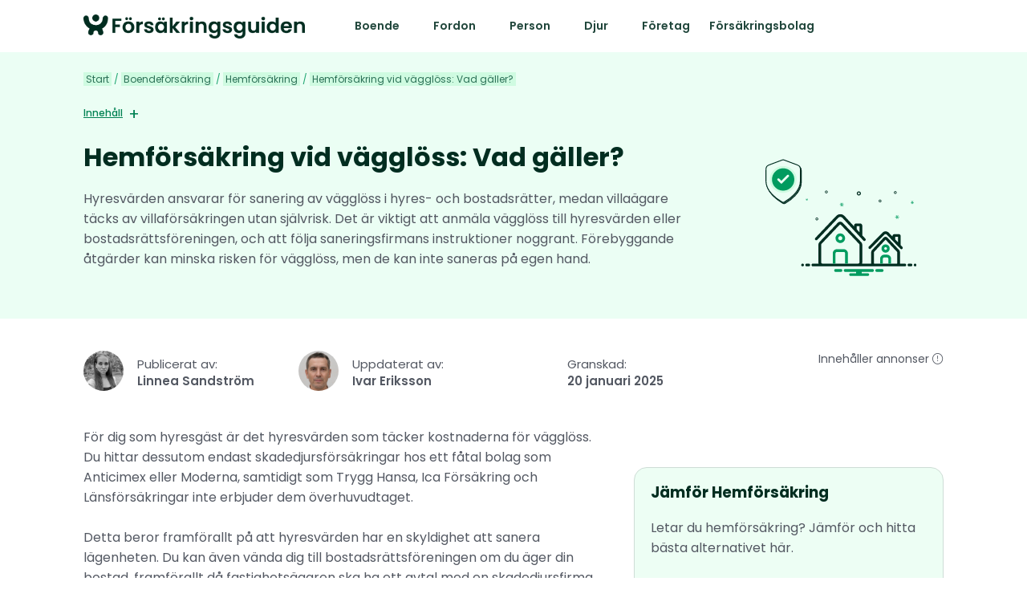

--- FILE ---
content_type: text/html; charset=UTF-8
request_url: https://www.xn--frskringsguiden-2kb71a.se/boende/hemforsakring/hemforsakring-vid-vaggloss/
body_size: 16213
content:
<!DOCTYPE html>
<html lang="sv">
<head>
	<meta http-equiv="X-UA-Compatible" content="IE=Edge">
	<meta charset="utf-8">
	<title>Hemförsäkring vid vägglöss: Vad gäller?</title>
<link crossorigin data-rocket-preconnect href="https://fonts.gstatic.com" rel="preconnect">
<link crossorigin data-rocket-preconnect href="https://kit.fontawesome.com" rel="preconnect">
<link crossorigin data-rocket-preconnect href="https://www.googletagmanager.com" rel="preconnect">
<link crossorigin data-rocket-preload as="font" href="https://fonts.gstatic.com/s/poppins/v22/pxiGyp8kv8JHgFVrJJLucHtA.woff2" rel="preload">
<link crossorigin data-rocket-preload as="font" href="https://ka-p.fontawesome.com/releases/v6.7.2/webfonts/pro-fa-regular-400-0.woff2" rel="preload">
<style id="wpr-usedcss">@font-face{font-family:Poppins;font-style:italic;font-weight:400;font-display:swap;src:url(https://fonts.gstatic.com/s/poppins/v22/pxiGyp8kv8JHgFVrJJLucHtA.woff2) format('woff2');unicode-range:U+0000-00FF,U+0131,U+0152-0153,U+02BB-02BC,U+02C6,U+02DA,U+02DC,U+0304,U+0308,U+0329,U+2000-206F,U+20AC,U+2122,U+2191,U+2193,U+2212,U+2215,U+FEFF,U+FFFD}@font-face{font-family:Poppins;font-style:normal;font-weight:400;font-display:swap;src:url(https://fonts.gstatic.com/s/poppins/v22/pxiEyp8kv8JHgFVrJJnecmNE.woff2) format('woff2');unicode-range:U+0100-02BA,U+02BD-02C5,U+02C7-02CC,U+02CE-02D7,U+02DD-02FF,U+0304,U+0308,U+0329,U+1D00-1DBF,U+1E00-1E9F,U+1EF2-1EFF,U+2020,U+20A0-20AB,U+20AD-20C0,U+2113,U+2C60-2C7F,U+A720-A7FF}@font-face{font-family:Poppins;font-style:normal;font-weight:400;font-display:swap;src:url(https://fonts.gstatic.com/s/poppins/v22/pxiEyp8kv8JHgFVrJJfecg.woff2) format('woff2');unicode-range:U+0000-00FF,U+0131,U+0152-0153,U+02BB-02BC,U+02C6,U+02DA,U+02DC,U+0304,U+0308,U+0329,U+2000-206F,U+20AC,U+2122,U+2191,U+2193,U+2212,U+2215,U+FEFF,U+FFFD}@font-face{font-family:Poppins;font-style:normal;font-weight:500;font-display:swap;src:url(https://fonts.gstatic.com/s/poppins/v22/pxiByp8kv8JHgFVrLGT9Z1xlFQ.woff2) format('woff2');unicode-range:U+0000-00FF,U+0131,U+0152-0153,U+02BB-02BC,U+02C6,U+02DA,U+02DC,U+0304,U+0308,U+0329,U+2000-206F,U+20AC,U+2122,U+2191,U+2193,U+2212,U+2215,U+FEFF,U+FFFD}@font-face{font-family:Poppins;font-style:normal;font-weight:600;font-display:swap;src:url(https://fonts.gstatic.com/s/poppins/v22/pxiByp8kv8JHgFVrLEj6Z1xlFQ.woff2) format('woff2');unicode-range:U+0000-00FF,U+0131,U+0152-0153,U+02BB-02BC,U+02C6,U+02DA,U+02DC,U+0304,U+0308,U+0329,U+2000-206F,U+20AC,U+2122,U+2191,U+2193,U+2212,U+2215,U+FEFF,U+FFFD}@font-face{font-family:Poppins;font-style:normal;font-weight:700;font-display:swap;src:url(https://fonts.gstatic.com/s/poppins/v22/pxiByp8kv8JHgFVrLCz7Z1xlFQ.woff2) format('woff2');unicode-range:U+0000-00FF,U+0131,U+0152-0153,U+02BB-02BC,U+02C6,U+02DA,U+02DC,U+0304,U+0308,U+0329,U+2000-206F,U+20AC,U+2122,U+2191,U+2193,U+2212,U+2215,U+FEFF,U+FFFD}img:is([sizes=auto i],[sizes^="auto," i]){contain-intrinsic-size:3000px 1500px}:root{--wp--preset--aspect-ratio--square:1;--wp--preset--aspect-ratio--4-3:4/3;--wp--preset--aspect-ratio--3-4:3/4;--wp--preset--aspect-ratio--3-2:3/2;--wp--preset--aspect-ratio--2-3:2/3;--wp--preset--aspect-ratio--16-9:16/9;--wp--preset--aspect-ratio--9-16:9/16;--wp--preset--color--black:#000000;--wp--preset--color--cyan-bluish-gray:#abb8c3;--wp--preset--color--white:#ffffff;--wp--preset--color--pale-pink:#f78da7;--wp--preset--color--vivid-red:#cf2e2e;--wp--preset--color--luminous-vivid-orange:#ff6900;--wp--preset--color--luminous-vivid-amber:#fcb900;--wp--preset--color--light-green-cyan:#7bdcb5;--wp--preset--color--vivid-green-cyan:#00d084;--wp--preset--color--pale-cyan-blue:#8ed1fc;--wp--preset--color--vivid-cyan-blue:#0693e3;--wp--preset--color--vivid-purple:#9b51e0;--wp--preset--gradient--vivid-cyan-blue-to-vivid-purple:linear-gradient(135deg,rgba(6, 147, 227, 1) 0%,rgb(155, 81, 224) 100%);--wp--preset--gradient--light-green-cyan-to-vivid-green-cyan:linear-gradient(135deg,rgb(122, 220, 180) 0%,rgb(0, 208, 130) 100%);--wp--preset--gradient--luminous-vivid-amber-to-luminous-vivid-orange:linear-gradient(135deg,rgba(252, 185, 0, 1) 0%,rgba(255, 105, 0, 1) 100%);--wp--preset--gradient--luminous-vivid-orange-to-vivid-red:linear-gradient(135deg,rgba(255, 105, 0, 1) 0%,rgb(207, 46, 46) 100%);--wp--preset--gradient--very-light-gray-to-cyan-bluish-gray:linear-gradient(135deg,rgb(238, 238, 238) 0%,rgb(169, 184, 195) 100%);--wp--preset--gradient--cool-to-warm-spectrum:linear-gradient(135deg,rgb(74, 234, 220) 0%,rgb(151, 120, 209) 20%,rgb(207, 42, 186) 40%,rgb(238, 44, 130) 60%,rgb(251, 105, 98) 80%,rgb(254, 248, 76) 100%);--wp--preset--gradient--blush-light-purple:linear-gradient(135deg,rgb(255, 206, 236) 0%,rgb(152, 150, 240) 100%);--wp--preset--gradient--blush-bordeaux:linear-gradient(135deg,rgb(254, 205, 165) 0%,rgb(254, 45, 45) 50%,rgb(107, 0, 62) 100%);--wp--preset--gradient--luminous-dusk:linear-gradient(135deg,rgb(255, 203, 112) 0%,rgb(199, 81, 192) 50%,rgb(65, 88, 208) 100%);--wp--preset--gradient--pale-ocean:linear-gradient(135deg,rgb(255, 245, 203) 0%,rgb(182, 227, 212) 50%,rgb(51, 167, 181) 100%);--wp--preset--gradient--electric-grass:linear-gradient(135deg,rgb(202, 248, 128) 0%,rgb(113, 206, 126) 100%);--wp--preset--gradient--midnight:linear-gradient(135deg,rgb(2, 3, 129) 0%,rgb(40, 116, 252) 100%);--wp--preset--font-size--small:13px;--wp--preset--font-size--medium:20px;--wp--preset--font-size--large:36px;--wp--preset--font-size--x-large:42px;--wp--preset--spacing--20:0.44rem;--wp--preset--spacing--30:0.67rem;--wp--preset--spacing--40:1rem;--wp--preset--spacing--50:1.5rem;--wp--preset--spacing--60:2.25rem;--wp--preset--spacing--70:3.38rem;--wp--preset--spacing--80:5.06rem;--wp--preset--shadow--natural:6px 6px 9px rgba(0, 0, 0, .2);--wp--preset--shadow--deep:12px 12px 50px rgba(0, 0, 0, .4);--wp--preset--shadow--sharp:6px 6px 0px rgba(0, 0, 0, .2);--wp--preset--shadow--outlined:6px 6px 0px -3px rgba(255, 255, 255, 1),6px 6px rgba(0, 0, 0, 1);--wp--preset--shadow--crisp:6px 6px 0px rgba(0, 0, 0, 1)}:where(.is-layout-flex){gap:.5em}:where(.is-layout-grid){gap:.5em}:where(.wp-block-post-template.is-layout-flex){gap:1.25em}:where(.wp-block-post-template.is-layout-grid){gap:1.25em}:where(.wp-block-columns.is-layout-flex){gap:2em}:where(.wp-block-columns.is-layout-grid){gap:2em}:root :where(.wp-block-pullquote){font-size:1.5em;line-height:1.6}#ez-toc-container{background:#f9f9f9;border:1px solid #aaa;border-radius:4px;-webkit-box-shadow:0 1px 1px rgba(0,0,0,.05);box-shadow:0 1px 1px rgba(0,0,0,.05);display:table;margin-bottom:1em;padding:10px 20px 10px 10px;position:relative;width:auto}#ez-toc-container ul ul{margin-left:1.5em}#ez-toc-container li,#ez-toc-container ul{padding:0}#ez-toc-container li,#ez-toc-container ul,#ez-toc-container ul li{background:0 0;list-style:none;line-height:1.6;margin:0;overflow:hidden;z-index:1}#ez-toc-container .ez-toc-title{text-align:left;line-height:1.45;margin:0;padding:0}.ez-toc-title-container{display:table;width:100%}.ez-toc-title,.ez-toc-title-toggle{display:inline;text-align:left;vertical-align:middle}.ez-toc-btn{display:inline-block;font-weight:400}#ez-toc-container div.ez-toc-title-container+ul.ez-toc-list{margin-top:1em}#ez-toc-container a{color:#444;box-shadow:none;text-decoration:none;text-shadow:none;display:inline-flex;align-items:stretch;flex-wrap:nowrap}#ez-toc-container a:visited{color:#9f9f9f}#ez-toc-container a:hover{text-decoration:underline}#ez-toc-container a.ez-toc-toggle{display:flex;align-items:center}.ez-toc-btn{padding:6px 12px;margin-bottom:0;font-size:14px;line-height:1.428571429;text-align:center;white-space:nowrap;vertical-align:middle;cursor:pointer;background-image:none;border:1px solid transparent;border-radius:4px;-webkit-user-select:none;-moz-user-select:none;-ms-user-select:none;-o-user-select:none;user-select:none}.ez-toc-btn:focus{outline:#333 dotted thin;outline:-webkit-focus-ring-color auto 5px;outline-offset:-2px}.ez-toc-btn:focus,.ez-toc-btn:hover{color:#333;text-decoration:none}.ez-toc-btn:active{background-image:none;outline:0;-webkit-box-shadow:inset 0 3px 5px rgba(0,0,0,.125);box-shadow:inset 0 3px 5px rgba(0,0,0,.125)}.ez-toc-btn-default{color:#333;background-color:#fff;-webkit-box-shadow:inset 0 1px 0 rgba(255,255,255,.15),0 1px 1px rgba(0,0,0,.075);box-shadow:inset 0 1px 0 rgba(255,255,255,.15),0 1px 1px rgba(0,0,0,.075);text-shadow:0 1px 0 #fff;background-image:-webkit-gradient(linear,left 0,left 100%,from(#fff),to(#e0e0e0));background-image:-webkit-linear-gradient(top,#fff 0,#e0e0e0 100%);background-image:-moz-linear-gradient(top,#fff 0,#e0e0e0 100%);background-image:linear-gradient(to bottom,#fff 0,#e0e0e0 100%);background-repeat:repeat-x;border-color:#ccc}.ez-toc-btn-default:active,.ez-toc-btn-default:focus,.ez-toc-btn-default:hover{color:#333;background-color:#ebebeb;border-color:#adadad}.ez-toc-btn-default:active{background-image:none;background-color:#e0e0e0;border-color:#dbdbdb}.ez-toc-btn-xs{padding:5px 10px;font-size:12px;line-height:1.5;border-radius:3px}.ez-toc-btn-xs{padding:1px 5px}.ez-toc-btn-default:active{-webkit-box-shadow:inset 0 3px 5px rgba(0,0,0,.125);box-shadow:inset 0 3px 5px rgba(0,0,0,.125)}.ez-toc-btn:active{background-image:none}.ez-toc-btn-default:focus,.ez-toc-btn-default:hover{background-color:#e0e0e0;background-position:0 -15px}.ez-toc-pull-right{float:right!important;margin-left:10px}.ez-toc-toggle #item{position:absolute;left:-999em}#ez-toc-container .ez-toc-js-icon-con{position:relative;cursor:pointer;display:initial}#ez-toc-container .ez-toc-js-icon-con{float:right;position:relative;font-size:16px;padding:0;border:1px solid #999191;border-radius:5px;cursor:pointer;left:10px;width:35px}div#ez-toc-container .ez-toc-title{display:initial}#ez-toc-container a.ez-toc-toggle{color:#444;background:inherit;border:inherit}#ez-toc-container .eztoc-toggle-hide-by-default,.eztoc-hide{display:none}.ez-toc-icon-toggle-span{display:flex;align-items:center;width:35px;height:30px;justify-content:center;direction:ltr}div#ez-toc-container .ez-toc-title{font-size:120%}div#ez-toc-container .ez-toc-title{font-weight:500}div#ez-toc-container ul li{font-size:95%}div#ez-toc-container ul li{font-weight:500}div#ez-toc-container nav ul ul li{font-size:90%}.ez-toc-container-direction{direction:ltr}.ez-toc-counter ul{counter-reset:item}.ez-toc-counter nav ul li a::before{content:counters(item, '.', decimal) '. ';display:inline-block;counter-increment:item;flex-grow:0;flex-shrink:0;margin-right:.2em;float:left}*{margin:0;padding:0;-webkit-box-sizing:border-box;-moz-box-sizing:border-box;box-sizing:border-box}body{font-family:Poppins,Arial,Helvetica,sans-serif;font-size:16px;line-height:1.6em;font-weight:400;margin:0;padding:0}a{border:none;outline:0;text-decoration:none;-webkit-tap-highlight-color:transparent;-webkit-transition:.3s ease-in-out;-moz-transition:.3s ease-in-out;-o-transition:.3s ease-in-out;transition:all .3s ease-in-out}a:hover{color:#666}p{margin:0 0 25px}img{border:none}h1,h2,h3,h4{font-weight:700;line-height:1.2em}h1,h2{margin:0 0 25px;font-size:32px}@media (max-width:849px){h1{font-size:24px}}.container.hero h1{margin-bottom:0}.container{width:100%;float:left}.container.content{padding-bottom:30px}.container.menu{z-index:1;position:relative}.container.hero{padding-bottom:0}.wrapper{width:1072px;padding:10px 0;margin:10px auto}.flexcontainer{justify-content:space-between;margin-block-end:0;margin-block-start:0;flex-wrap:wrap;align-items:center;display:flex}.flexcontainer.top{align-items:start}.logo{flex-wrap:wrap;align-items:center;display:flex;gap:10px;margin-right:50px}.logo a{align-items:center;display:flex}.logo a img{width:auto;max-height:30px}#menu{display:flex;justify-content:flex-start;flex-wrap:wrap;align-items:center;margin-right:auto}#menu div[class*=wp-block]{display:flex}#menu ul{margin:0;padding:0;position:relative;z-index:1;justify-content:flex-end}#menu>ul>li{display:inline-block;list-style:none}#menu>ul>li>a{font-size:14px;text-decoration:none;top:-10px;font-weight:600;padding:8px;display:flex;align-items:center;border-radius:5px}#menu>ul>li>a:hover{background:#fff;color:#0cace4}#menu>ul>li.menu-item-has-children>a::after{content:url(https://www.xn--frskringsguiden-2kb71a.se/wp-content/themes/viseo-parent-theme/images/angle-down-regular.svg);float:right;width:10px;height:10px;filter:invert(99%) sepia(1%) saturate(4%) hue-rotate(201deg) brightness(104%) contrast(100%);margin-left:8px;display:flex;justify-content:center;align-items:center}#menu>ul>li.menu-item-has-children:hover>a{color:#0cace4;background:#fff}#menu ul ul{position:absolute;z-index:99999;top:45px;background:#fff;padding:0;box-shadow:-1px 5px 10px 5px rgba(0,0,0,.1);border-radius:5px;list-style:none;display:none}#menu ul ul li{height:auto;text-align:left;background:#fff;transition:all .25s ease;list-style:none;display:inline-block;box-sizing:border-box;background:0 0}#menu ul ul li a i{margin:0 8px 0 0}#menu ul ul li a{border-bottom:1px solid rgba(0,0,0,.1);padding:10px 15px;width:250px;font-size:14px;text-decoration:none;color:#282828;font-weight:600;display:block;background:0 0}#menu ul ul li a:hover{color:#0cace4}#menu>ul>li.menu-item-has-children:hover>a::after{content:url(https://www.xn--frskringsguiden-2kb71a.se/wp-content/themes/viseo-parent-theme/images/angle-up-regular.svg);filter:invert(64%) sepia(78%) saturate(3277%) hue-rotate(158deg) brightness(93%) contrast(93%)}@media only screen and (min-width:851px){#menu>ul>li.menu-item-has-children:hover>ul{display:block}}.container.footer{background:rgba(0,0,0,.3)}.footer .wrapper{padding:40px 0 20px}.footer-column.has-text{font-size:12px;line-height:1.4em}.footer-column h4{margin-bottom:10px}.footer-column ul{list-style:none;font-size:15px}.footer-column ul li a,.footer-column ul li img{vertical-align:middle}.wrapper.copyright{border-top:1px solid rgba(255,255,255,.1)}@media only screen and (max-width:849px){body{font-size:17px;line-height:1.6em}.wrapper{padding:0 20px;width:100%;float:left;margin:15px 0}.wrapper img{max-width:100%}.container.hero{padding-bottom:0}.container.menu .wrapper{padding:0 10px}.container.hero h1{word-break:break-word}.logo{margin:0 20px 0 15px}#menu{position:fixed;top:60px;width:300px;height:100vh;background:#d0fbe2;left:0;z-index:5;transform:translateX(-425px);align-items:start}#menu>ul>li{width:100%;margin:0;position:relative}#menu>ul>li>a{font-size:14px;top:0;font-weight:600;padding:10px 15px!important;align-items:center;border-radius:0;border-bottom:1px solid #b5d9c4}#menu>ul>li>a:hover{background:rgba(255,255,255,.1)}#menu>ul>li.menu-item-has-children>a::after{top:-8px;position:relative;margin-left:8px;display:inline-block}#menu ul ul{position:relative;top:0;background:rgba(255,255,255,.1);padding:0;box-shadow:none;border-radius:0}#menu ul ul li{height:auto;text-align:left;background:0 0}#menu ul ul li a{border-bottom:1px solid rgba(0,0,0,.1);padding:10px 15px 10px 20px;width:100%;color:#fff;font-size:16px}#menu>ul>li.menu-item-has-children:hover>a{color:#fff;background:rgba(255,255,255,.05)}#menu>ul>li.menu-item-has-children:hover>a::after{content:url(https://www.xn--frskringsguiden-2kb71a.se/wp-content/themes/viseo-parent-theme/images/angle-up-regular.svg);filter:invert(99%) sepia(1%) saturate(4%) hue-rotate(201deg) brightness(104%) contrast(100%)}#menu div[class*=wp-block]{display:none}.side-nav-button{width:60px;height:46px;position:absolute;display:block;top:3px;right:2px;cursor:pointer;z-index:1}.side-nav-button::before{transition:all .3s ease;position:absolute;top:18px;left:16px;display:block;height:2px;width:30px;content:"";background:#1a8261}.side-nav-button::after{position:absolute;top:26px;left:16px;display:block;height:6px;width:30px;content:"";border-top:2px solid #1a8261;border-bottom:2px solid #1a8261}.footer .flexcontainer.top{align-items:start;grid-template-columns:repeat(1,1fr);display:grid}.footer .wrapper{padding:15px}.footer-column{margin:0 0 30px}.footer-column:first-child{order:4;margin:0}}body{background:#fff;color:#535862;font-size:16px}a{color:#008253}h1,h2,h3,h4{color:#012d20}h1{margin:30px 0 25px;font-size:32px}h2{margin:28px 0 10px;font-size:28px}@media (max-width:849px){h1{font-size:24px}h2{font-size:22px}}.fa-fw{display:inline-block}.container.menu{background:#fff}.container.menu .wrapper{padding:0}.container.hero{background:#ebfef4}.container.footer{background:#ebfef4}.container.hero h1{margin-bottom:20px}#menu>ul>li{margin-right:0}#menu>ul>li>a{font-size:14px;color:#21473c;top:0;padding:20px 12px;border-radius:0}#menu>ul>li>a:hover{background:#d0fbe2;color:#045036}#menu>ul>li.menu-item-has-children>a::after{width:10px;height:10px;filter:invert(19%) sepia(7%) saturate(3674%) hue-rotate(112deg) brightness(94%) contrast(80%);margin-left:8px}#menu>ul>li.menu-item-has-children:hover>a{background:#d0fbe2;color:#045036;z-index:555555;position:relative}#menu>ul>li.menu-item-has-children:hover>a::after{filter:invert(19%) sepia(7%) saturate(3674%) hue-rotate(112deg) brightness(94%) contrast(80%)}#menu ul ul{position:absolute;z-index:99999;top:66px;left:0;right:0;background:#d0fbe2;border-radius:0 0 10px 10px;box-shadow:-1px 5px 10px 5px rgba(0,0,0,.1)}.container.hero h1{margin-top:20px}.rank-math-breadcrumb p{margin:0 0 16px}.rank-math-breadcrumb .last,.rank-math-breadcrumb a{font-size:12px;background:#cffbe1;color:#2c7157;padding:0 3px}.rank-math-breadcrumb .separator{font-size:12px;color:#1ea671}.hero-content{display:flex;justify-content:space-between;position:relative}.hero-txt{flex:0 1 70%;position:static}.hero-txt p{margin:0}.hero-image.desktop{flex:0 0 273px;margin-top:45px;justify-content:center;align-items:baseline;display:flex}.hero-image img{max-width:75%;height:auto;margin:auto}h2.wp-block-heading{margin-bottom:16px}.rank-math-list .rank-math-list-item{-webkit-transition:.3s ease-in-out;-moz-transition:.3s ease-in-out;-o-transition:.3s ease-in-out;transition:all .3s ease-in-out}.rank-math-list .rank-math-list-item.open{padding:16px;background:#f0f0f0;border-radius:16px}.rank-math-list .rank-math-list-item h3{border-bottom:1px solid #f0f0f0;padding:0 16px 15px;margin:0 0 15px;position:relative;cursor:pointer;color:#535862;font-size:16px;font-weight:400}.rank-math-list .rank-math-list-item h3:after{width:30px;height:30px;border-radius:15px;background:#f0f0f0;font-family:"Font Awesome 6 Pro";content:"\f078";font-size:14px;color:#757575;position:absolute;top:-5px;right:16px;text-align:center;box-sizing:border-box;padding-top:5px}.rank-math-list .rank-math-list-item .rank-math-answer{display:none}.rank-math-list .rank-math-list-item.open{margin-bottom:15px}.rank-math-list .rank-math-list-item.open .rank-math-answer{display:block}.rank-math-list .rank-math-list-item.open h3{font-size:18px;font-weight:600;color:#1e1e1e;padding:0 0 10px}.rank-math-list .rank-math-list-item.open h3:after{background:#757575;font-family:"Font Awesome 6 Pro";content:"\f077";color:#fff;top:-4px;right:0}.rank-math-list .rank-math-list-item .rank-math-answer p:last-child{margin-bottom:0}.skribent-container{float:left;width:100%;margin:0 0 40px;display:grid;grid-template-columns:repeat(4,1fr);grid-template-rows:1fr;grid-column-gap:0px;grid-row-gap:0px;font-size:15px;line-height:1.4em;padding-top:20px}.skribent-outer-container{display:grid;grid-gap:0px;grid-template-columns:1fr 3fr;align-items:center}.granskare-outer-container{display:grid;grid-gap:0px;grid-template-columns:1fr 3fr;align-items:center}.granskad{display:grid;grid-gap:0px;grid-template-columns:1fr 3fr;align-items:center}.ads{display:grid;grid-gap:0px;grid-template-columns:1fr 3fr;text-align:right;font-size:14px;position:relative}.ads .hidden-text{display:none;position:absolute;top:0;text-align:left;right:30px;padding:10px;font-size:13px;border-radius:5px;background:#fff;box-shadow:0 0 24px 0 #00000014}.skribent-img img{border-radius:40px;max-width:50px;max-height:50px}.skribent-container .skribent-titel{font-weight:600}.information-page-left{width:60%;float:left}.information-page-right{width:36%;float:right;background:#edfef4;border:1px solid #ceddd6;border-radius:16px;padding:20px;margin-top:50px}.information-page-right h3{margin:0 0 20px}.information-page-right a{width:100%}.btn{padding:20px 10px;font-weight:600;font-size:17px;color:#fff;background:#009b5f;display:inline-block;border-radius:5px;text-align:center}#ez-toc-container{background:0 0!important;color:#008253!important;border:none!important;border-radius:0!important;-webkit-box-shadow:none!important;box-shadow:none!important;margin-bottom:1em;padding:0!important}.ez-toc-title{text-decoration:underline;font-size:12px!important;font-weight:600}#ez-toc-container .ez-toc-title-container{font-size:15px}#ez-toc-container .ez-toc-js-icon-con{font-size:14px;border:none!important;cursor:pointer;left:6px;width:15px!important}.ez-toc-title-toggle .ez-toc-pull-right{margin:0;padding:0}.ez-toc-icon-toggle-span svg{display:none}#ez-toc-container{position:relative}#ez-toc-container a.ez-toc-toggle{outline:0}#ez-toc-container .ez-toc-js-icon-con:after{content:"+";position:absolute;font-weight:400!important;color:#008253!important;font-size:20px!important;top:0!important;right:0}#ez-toc-container a{color:#008253!important}.container.content .wp-block-list{margin:0 0 20px 20px}@media screen and (max-width:799px){#menu>ul>li>a{font-size:16px}#menu ul ul{top:47px;box-shadow:-1px 5px 10px 5px rgba(0,0,0,.5);border-radius:0}#menu ul ul li{width:100%}#menu ul ul li a{border-bottom:1px solid #b5d9c4;padding:10px 15px 10px 20px;width:100%;color:#21473c}#menu ul ul li a:hover{color:#21473c}.hero-content{display:block}.hero-txt{width:100%;position:static}.hero-image.desktop{display:none}.information-page-left,.information-page-right{width:100%;float:left}.information-page-left{order:2}.information-page-right{order:1;margin:0 0 30px}.skribent-container{margin:0 0 20px;grid-template-columns:repeat(1,4fr);grid-template-rows:3fr;grid-row-gap:20px}.ads,.granskad,.granskare-outer-container,.skribent-outer-container{grid-template-columns:1fr 4fr}.ads{text-align:left}.wrapper.has-grid{display:grid}.rank-math-list .rank-math-list-item.open{padding:10px}.rank-math-list .rank-math-list-item h3,.rank-math-list .rank-math-list-item.open h3{padding:0 50px 15px 10px}}</style><link rel="preload" data-rocket-preload as="image" href="https://www.xn--frskringsguiden-2kb71a.se/wp-content/uploads/2025/01/Hemforsakring-1-1.svg" fetchpriority="high">
	<meta name="viewport" content="width=device-width, initial-scale=1, maximum-scale=5,user-scalable=5">

	<link rel="apple-touch-icon" sizes="180x180" href="/apple-touch-icon.png">
	<link rel="icon" type="image/png" sizes="32x32" href="/favicon-32x32.png">
	<link rel="icon" type="image/png" sizes="16x16" href="/favicon-16x16.png">
	<link rel="manifest" href="/site.webmanifest">
	<link rel="mask-icon" href="/safari-pinned-tab.svg" color="#5bbad5">
	<meta name="msapplication-TileColor" content="#da532c">
	<meta name="theme-color" content="#ffffff">

	<link rel='dns-prefetch' href='//s.w.org' />
	<link rel="dns-prefetch" href="https://www.google-analytics.com">
	<link rel="dns-prefetch" href="https://ajax.googleapis.com">
	<link rel="dns-prefetch" href="https://stats.g.doubleclick.net">
	<link rel="dns-prefetch" href="https://fonts.gstatic.com">
	
	<link rel="dns-prefetch" href="https://www.google.com">
	<link rel="dns-prefetch" href="https://kit.fontawesome.com">
    
	<script src="https://kit.fontawesome.com/62ee3729d8.js" crossorigin="anonymous" data-rocket-defer defer type="1bbe8dd20622f30501c7d4cb-text/javascript"></script>

	<link rel="apple-touch-icon" sizes="180x180" href="/apple-touch-icon.png">
	<link rel="icon" type="image/png" sizes="32x32" href="/favicon-32x32.png">
	<link rel="icon" type="image/png" sizes="16x16" href="/favicon-16x16.png">
	<link rel="manifest" href="/site.webmanifest">

    
<!-- Sökmotoroptimering av Rank Math PRO – https://rankmath.com/ -->
<meta name="description" content="För dig som hyresgäst är det hyresvärden som täcker kostnaderna för vägglöss. Du hittar dessutom endast skadedjursförsäkringar hos ett fåtal bolag som"/>
<meta name="robots" content="follow, index, max-snippet:-1, max-video-preview:-1, max-image-preview:large"/>
<link rel="canonical" href="https://www.xn--frskringsguiden-2kb71a.se/boende/hemforsakring/hemforsakring-vid-vaggloss/" />
<meta property="og:locale" content="sv_SE" />
<meta property="og:type" content="article" />
<meta property="og:title" content="Hemförsäkring vid vägglöss: Vad gäller?" />
<meta property="og:description" content="För dig som hyresgäst är det hyresvärden som täcker kostnaderna för vägglöss. Du hittar dessutom endast skadedjursförsäkringar hos ett fåtal bolag som" />
<meta property="og:url" content="https://www.xn--frskringsguiden-2kb71a.se/boende/hemforsakring/hemforsakring-vid-vaggloss/" />
<meta property="og:site_name" content="Försäkringsguiden" />
<meta property="og:updated_time" content="2025-01-20T14:06:50+01:00" />
<meta property="article:published_time" content="2020-05-07T17:15:29+02:00" />
<meta property="article:modified_time" content="2025-01-20T14:06:50+01:00" />
<meta name="twitter:card" content="summary_large_image" />
<meta name="twitter:title" content="Hemförsäkring vid vägglöss: Vad gäller?" />
<meta name="twitter:description" content="För dig som hyresgäst är det hyresvärden som täcker kostnaderna för vägglöss. Du hittar dessutom endast skadedjursförsäkringar hos ett fåtal bolag som" />
<meta name="twitter:label1" content="Lästid" />
<meta name="twitter:data1" content="4 minuter" />
<script type="application/ld+json" class="rank-math-schema-pro">{"@context":"https://schema.org","@graph":[{"@type":"Place","@id":"https://www.xn--frskringsguiden-2kb71a.se/#place","address":{"@type":"PostalAddress","streetAddress":"H\u00e4lsingegatan 49","addressRegion":"Stockholm","postalCode":"113 31"}},{"@type":"Organization","@id":"https://www.xn--frskringsguiden-2kb71a.se/#organization","name":"F\u00f6rs\u00e4kringsguiden","url":"https://www.xn--frskringsguiden-2kb71a.se","address":{"@type":"PostalAddress","streetAddress":"H\u00e4lsingegatan 49","addressRegion":"Stockholm","postalCode":"113 31"},"logo":{"@type":"ImageObject","@id":"https://www.xn--frskringsguiden-2kb71a.se/#logo","url":"https://www.xn--frskringsguiden-2kb71a.se/wp-content/uploads/2024/10/Brand-logo.png","contentUrl":"https://www.xn--frskringsguiden-2kb71a.se/wp-content/uploads/2024/10/Brand-logo.png","caption":"F\u00f6rs\u00e4kringsguiden","inLanguage":"sv-SE","width":"1600","height":"174"},"description":"F\u00f6rs\u00e4kringsguiden \u00e4r en j\u00e4mf\u00f6relsesida som hj\u00e4lper dig att j\u00e4mf\u00f6ra f\u00f6rs\u00e4kringar till det b\u00e4sta priset. H\u00e4r kan du l\u00e4sa om och j\u00e4mf\u00f6ra f\u00f6rs\u00e4kring fr\u00e5n flera av Sveriges popul\u00e4raste f\u00f6rs\u00e4kringar.\r\n\r\n","legalName":"F\u00f6rs\u00e4kringsguiden","location":{"@id":"https://www.xn--frskringsguiden-2kb71a.se/#place"}},{"@type":"WebSite","@id":"https://www.xn--frskringsguiden-2kb71a.se/#website","url":"https://www.xn--frskringsguiden-2kb71a.se","name":"F\u00f6rs\u00e4kringsguiden","publisher":{"@id":"https://www.xn--frskringsguiden-2kb71a.se/#organization"},"inLanguage":"sv-SE"},{"@type":"ImageObject","@id":"https://www.xn--frskringsguiden-2kb71a.se/wp-content/uploads/2025/01/Hemforsakring-1-1.svg","url":"https://www.xn--frskringsguiden-2kb71a.se/wp-content/uploads/2025/01/Hemforsakring-1-1.svg","width":"500","height":"500","caption":"Hemfo\u0308rsa\u0308kring","inLanguage":"sv-SE"},{"@type":"BreadcrumbList","@id":"https://www.xn--frskringsguiden-2kb71a.se/boende/hemforsakring/hemforsakring-vid-vaggloss/#breadcrumb","itemListElement":[{"@type":"ListItem","position":"1","item":{"@id":"https://www.xn--frskringsguiden-2kb71a.se","name":"Start"}},{"@type":"ListItem","position":"2","item":{"@id":"https://www.xn--frskringsguiden-2kb71a.se/boende/","name":"Boendef\u00f6rs\u00e4kring"}},{"@type":"ListItem","position":"3","item":{"@id":"https://www.xn--frskringsguiden-2kb71a.se/boende/hemforsakring/","name":"Hemf\u00f6rs\u00e4kring"}},{"@type":"ListItem","position":"4","item":{"@id":"https://www.xn--frskringsguiden-2kb71a.se/boende/hemforsakring/hemforsakring-vid-vaggloss/","name":"Hemf\u00f6rs\u00e4kring vid v\u00e4ggl\u00f6ss: Vad g\u00e4ller?"}}]},{"@type":"WebPage","@id":"https://www.xn--frskringsguiden-2kb71a.se/boende/hemforsakring/hemforsakring-vid-vaggloss/#webpage","url":"https://www.xn--frskringsguiden-2kb71a.se/boende/hemforsakring/hemforsakring-vid-vaggloss/","name":"Hemf\u00f6rs\u00e4kring vid v\u00e4ggl\u00f6ss: Vad g\u00e4ller?","datePublished":"2020-05-07T17:15:29+02:00","dateModified":"2025-01-20T14:06:50+01:00","isPartOf":{"@id":"https://www.xn--frskringsguiden-2kb71a.se/#website"},"primaryImageOfPage":{"@id":"https://www.xn--frskringsguiden-2kb71a.se/wp-content/uploads/2025/01/Hemforsakring-1-1.svg"},"inLanguage":"sv-SE","breadcrumb":{"@id":"https://www.xn--frskringsguiden-2kb71a.se/boende/hemforsakring/hemforsakring-vid-vaggloss/#breadcrumb"}},{"@type":"Person","@id":"https://www.xn--frskringsguiden-2kb71a.se/author/li6587ea/","name":"Linnea Sandstr\u00f6m","url":"https://www.xn--frskringsguiden-2kb71a.se/author/li6587ea/","image":{"@type":"ImageObject","@id":"https://www.xn--frskringsguiden-2kb71a.se/wp-content/uploads/2025/01/linnea-sandstrom_avatar-96x96.png","url":"https://www.xn--frskringsguiden-2kb71a.se/wp-content/uploads/2025/01/linnea-sandstrom_avatar-96x96.png","caption":"Linnea Sandstr\u00f6m","inLanguage":"sv-SE"},"worksFor":{"@id":"https://www.xn--frskringsguiden-2kb71a.se/#organization"}},{"@type":"Article","headline":"Hemf\u00f6rs\u00e4kring vid v\u00e4ggl\u00f6ss: Vad g\u00e4ller?","datePublished":"2020-05-07T17:15:29+02:00","dateModified":"2025-01-20T14:06:50+01:00","author":{"@id":"https://www.xn--frskringsguiden-2kb71a.se/author/li6587ea/","name":"Linnea Sandstr\u00f6m"},"publisher":{"@id":"https://www.xn--frskringsguiden-2kb71a.se/#organization"},"description":"F\u00f6r dig som hyresg\u00e4st \u00e4r det hyresv\u00e4rden som t\u00e4cker kostnaderna f\u00f6r v\u00e4ggl\u00f6ss. Du hittar dessutom endast skadedjursf\u00f6rs\u00e4kringar hos ett f\u00e5tal bolag som","name":"Hemf\u00f6rs\u00e4kring vid v\u00e4ggl\u00f6ss: Vad g\u00e4ller?","subjectOf":[{"@type":"FAQPage","mainEntity":[{"@type":"Question","url":"https://www.xn--frskringsguiden-2kb71a.se/boende/hemforsakring/hemforsakring-vid-vaggloss/#faq-question-1734642810996","name":"Vem betalar sanering av v\u00e4ggl\u00f6ss?","acceptedAnswer":{"@type":"Answer","text":"Om du bor i en hyres- eller\u00a0bostadsr\u00e4tt\u00a0\u00e4r det din fastighets\u00e4gare som st\u00e5r f\u00f6r kostnaden, men om du \u00e4ger en villa ing\u00e5r det i villaf\u00f6rs\u00e4kringen utan n\u00e5gon sj\u00e4lvrisk. Detsamma g\u00e4ller \u00e4ven f\u00f6r fritidshus som t\u00e4cks av fritidshusf\u00f6rs\u00e4kringen."}},{"@type":"Question","url":"https://www.xn--frskringsguiden-2kb71a.se/boende/hemforsakring/hemforsakring-vid-vaggloss/#faq-question-1734642815621","name":"Vad g\u00e4ller vid v\u00e4ggl\u00f6ss?","acceptedAnswer":{"@type":"Answer","text":"Du \u00e4r anm\u00e4lningsskyldig om du uppt\u00e4cker v\u00e4ggl\u00f6ss i ditt hem. Hyresg\u00e4ster f\u00e5r v\u00e4nda sig till hyresv\u00e4rden, medan bostadsr\u00e4tts\u00e4gare kontaktar bostadsr\u00e4ttsf\u00f6reningen. Villa\u00e4gare t\u00e4cks\u00a0 sin tur automatiskt av villaf\u00f6rs\u00e4kringen dit kontakten b\u00f6r ske i f\u00f6rsta hand. Det kan \u00e4ven vara s\u00e5 att f\u00f6rs\u00e4kringsbolaget har ett samarbete med Anticimex eller n\u00e5gon annan saneringsfirma.\u00a0"}},{"@type":"Question","url":"https://www.xn--frskringsguiden-2kb71a.se/boende/hemforsakring/hemforsakring-vid-vaggloss/#faq-question-1734642820671","name":"Hur l\u00e4nge kan v\u00e4ggl\u00f6ss ligga i dvala?","acceptedAnswer":{"@type":"Answer","text":"De kan klara sig flera m\u00e5nader utan f\u00f6da, men de kan \u00e4ven ligga i dvala upp till ett \u00e5r. Det \u00e4r \u00e4ven d\u00e4rf\u00f6r det kr\u00e4vs mycket t\u00e5lamod med dessa skadedjur, framf\u00f6rallt d\u00e5 du kan beh\u00f6va sanera bostadsytan flera g\u00e5nger."}}]}],"@id":"https://www.xn--frskringsguiden-2kb71a.se/boende/hemforsakring/hemforsakring-vid-vaggloss/#richSnippet","isPartOf":{"@id":"https://www.xn--frskringsguiden-2kb71a.se/boende/hemforsakring/hemforsakring-vid-vaggloss/#webpage"},"image":{"@id":"https://www.xn--frskringsguiden-2kb71a.se/wp-content/uploads/2025/01/Hemforsakring-1-1.svg"},"inLanguage":"sv-SE","mainEntityOfPage":{"@id":"https://www.xn--frskringsguiden-2kb71a.se/boende/hemforsakring/hemforsakring-vid-vaggloss/#webpage"}}]}</script>
<!-- /Rank Math SEO-tillägg för WordPress -->

<link rel="alternate" title="oEmbed (JSON)" type="application/json+oembed" href="https://www.xn--frskringsguiden-2kb71a.se/wp-json/oembed/1.0/embed?url=https%3A%2F%2Fwww.xn--frskringsguiden-2kb71a.se%2Fboende%2Fhemforsakring%2Fhemforsakring-vid-vaggloss%2F" />
<link rel="alternate" title="oEmbed (XML)" type="text/xml+oembed" href="https://www.xn--frskringsguiden-2kb71a.se/wp-json/oembed/1.0/embed?url=https%3A%2F%2Fwww.xn--frskringsguiden-2kb71a.se%2Fboende%2Fhemforsakring%2Fhemforsakring-vid-vaggloss%2F&#038;format=xml" />
<style id='wp-img-auto-sizes-contain-inline-css' type='text/css'></style>
<style id='classic-theme-styles-inline-css' type='text/css'></style>

<style id='ez-toc-inline-css' type='text/css'></style>



<script type="1bbe8dd20622f30501c7d4cb-text/javascript" src="https://www.xn--frskringsguiden-2kb71a.se/wp-includes/js/jquery/jquery.min.js?ver=3.7.1" id="jquery-core-js" data-rocket-defer defer></script>
<script type="1bbe8dd20622f30501c7d4cb-text/javascript" src="https://www.xn--frskringsguiden-2kb71a.se/wp-includes/js/jquery/jquery-migrate.min.js?ver=3.4.1" id="jquery-migrate-js" data-rocket-defer defer></script>
<script data-minify="1" type="1bbe8dd20622f30501c7d4cb-text/javascript" src="https://www.xn--frskringsguiden-2kb71a.se/wp-content/cache/min/1/wp-content/themes/viseo-parent-theme/js/theme.js?ver=1766477908" id="theme-js" data-rocket-defer defer></script>
<link rel="https://api.w.org/" href="https://www.xn--frskringsguiden-2kb71a.se/wp-json/" /><link rel="alternate" title="JSON" type="application/json" href="https://www.xn--frskringsguiden-2kb71a.se/wp-json/wp/v2/pages/3317" /><link rel='shortlink' href='https://www.xn--frskringsguiden-2kb71a.se/?p=3317' />
<link rel="icon" href="https://www.xn--frskringsguiden-2kb71a.se/wp-content/uploads/2024/12/Forsakringsguiden-favicon-1-1-150x150.png" sizes="32x32" />
<link rel="icon" href="https://www.xn--frskringsguiden-2kb71a.se/wp-content/uploads/2024/12/Forsakringsguiden-favicon-1-1-300x300.png" sizes="192x192" />
<link rel="apple-touch-icon" href="https://www.xn--frskringsguiden-2kb71a.se/wp-content/uploads/2024/12/Forsakringsguiden-favicon-1-1-300x300.png" />
<meta name="msapplication-TileImage" content="https://www.xn--frskringsguiden-2kb71a.se/wp-content/uploads/2024/12/Forsakringsguiden-favicon-1-1-300x300.png" />
<!-- Google tag (gtag.js) -->
<script async src="https://www.googletagmanager.com/gtag/js?id=G-CR8YJ2FNZS" type="1bbe8dd20622f30501c7d4cb-text/javascript">
</script>
<script type="1bbe8dd20622f30501c7d4cb-text/javascript">
  window.dataLayer = window.dataLayer || [];
  function gtag(){dataLayer.push(arguments);}
  gtag('js', new Date());

  gtag('config', 'G-CR8YJ2FNZS');
</script>
	
<style id='wp-block-heading-inline-css' type='text/css'></style>
<style id='wp-block-list-inline-css' type='text/css'></style>
<style id='wp-block-group-inline-css' type='text/css'></style>
<style id='wp-block-paragraph-inline-css' type='text/css'></style>
<style id='global-styles-inline-css' type='text/css'></style>
<style id="rocket-lazyrender-inline-css">[data-wpr-lazyrender] {content-visibility: auto;}</style><meta name="generator" content="WP Rocket 3.19.4" data-wpr-features="wpr_remove_unused_css wpr_defer_js wpr_minify_js wpr_preconnect_external_domains wpr_auto_preload_fonts wpr_automatic_lazy_rendering wpr_oci wpr_desktop" /></head>
<body class="wp-singular page-template page-template-page-information page-template-page-information-php page page-id-3317 page-child parent-pageid-3195 wp-custom-logo wp-theme-viseo-parent-theme wp-child-theme-viseo-child-forsakringsguiden">
<script type="1bbe8dd20622f30501c7d4cb-text/javascript">
    var templateUrl = 'https://www.xn--frskringsguiden-2kb71a.se/wp-content/themes/viseo-parent-theme';
</script>
<div  class="container menu">
	<div  class="wrapper flexcontainer">
		<div  class="logo">
			                <a class="site-logo-link" href="https://www.xn--frskringsguiden-2kb71a.se/" title="">
                                            <img loading="lazy" src="https://www.xn--frskringsguiden-2kb71a.se/wp-content/uploads/2024/10/Brand-logo.png" width="170" height="30"
                             alt="Försäkringsguiden logo">
                                    </a>
		</div>
		
		<nav id="menu">
			<ul id="menu-huvudmeny" class="menu"><li id="menu-item-3501" class="menu-item menu-item-type-post_type menu-item-object-page current-page-ancestor menu-item-has-children menu-item-3501"><a href="https://www.xn--frskringsguiden-2kb71a.se/boende/"><i class="" data-debug="ikon_boende"></i>Boende</a><ul class="sub-menu"><li id="menu-item-3468" class="menu-item menu-item-type-post_type menu-item-object-page current-page-ancestor menu-item-3468"><a href="https://www.xn--frskringsguiden-2kb71a.se/boende/hemforsakring/"><i class="fa-fw fa-regular fa-house-chimney-window" data-debug="ikon_hemforsakring"></i>Hemförsäkring</a></li><li id="menu-item-3476" class="menu-item menu-item-type-post_type menu-item-object-page menu-item-3476"><a href="https://www.xn--frskringsguiden-2kb71a.se/boende/bostadsrattsforsakring/"><i class="fa-fw fa-regular fa-building" data-debug="ikon_bostadsrattsforsakring"></i>Bostadsrättsförsäkring</a></li><li id="menu-item-3484" class="menu-item menu-item-type-post_type menu-item-object-page menu-item-3484"><a href="https://www.xn--frskringsguiden-2kb71a.se/boende/hyresrattforsakring/"><i class="fa-fw fa-regular fa-house-building" data-debug="ikon_hyresrattsforsakring"></i>Hyresrättsförsäkring</a></li><li id="menu-item-3477" class="menu-item menu-item-type-post_type menu-item-object-page menu-item-3477"><a href="https://www.xn--frskringsguiden-2kb71a.se/boende/fritidshusforsakring/"><i class="fa-fw fa-regular fa-house-day" data-debug="ikon_fritidshusforsakring"></i>Fritidshusförsäkring</a></li><li id="menu-item-3474" class="menu-item menu-item-type-post_type menu-item-object-page menu-item-3474"><a href="https://www.xn--frskringsguiden-2kb71a.se/boende/villaforsakring/"><i class="fa-fw fa-regular fa-house" data-debug="ikon_villaforsakring"></i>Villaförsäkring</a></li><li id="menu-item-3470" class="menu-item menu-item-type-post_type menu-item-object-page menu-item-3470"><a href="https://www.xn--frskringsguiden-2kb71a.se/boende/hemforsakring/student/"><i class="fa-fw " data-debug="ikon_studenthemforsakring"></i>Studenthemförsäkring</a></li><li id="menu-item-3504" class="menu-item menu-item-type-post_type menu-item-object-page menu-item-3504"><a href="https://www.xn--frskringsguiden-2kb71a.se/boende/hemforsakring/andrahandsforsakring/"><i class="fa-fw fa-kit fa-andrahandsforsakring" data-debug="ikon_andrahandsforsakring"></i>Andrahandsförsäkring</a></li></ul></li><li id="menu-item-3463" class="menu-item menu-item-type-post_type menu-item-object-page menu-item-has-children menu-item-3463"><a href="https://www.xn--frskringsguiden-2kb71a.se/fordon/"><i class="" data-debug="ikon_fordon"></i>Fordon</a><ul class="sub-menu"><li id="menu-item-3466" class="menu-item menu-item-type-post_type menu-item-object-page menu-item-3466"><a href="https://www.xn--frskringsguiden-2kb71a.se/fordon/bilforsakring/"><i class="fa-fw fa-regular fa-car-side" data-debug="ikon_bilforsakring"></i>Bilförsäkring</a></li><li id="menu-item-5330" class="menu-item menu-item-type-post_type menu-item-object-page menu-item-5330"><a href="https://www.xn--frskringsguiden-2kb71a.se/fordon/husbilsforsakring/"><i class="fa-fw fa-regular fa-rv" data-debug="ikon_husbilsforsakring"></i>Husbilsförsäkring</a></li><li id="menu-item-3483" class="menu-item menu-item-type-post_type menu-item-object-page menu-item-3483"><a href="https://www.xn--frskringsguiden-2kb71a.se/fordon/husvagnsforsakring/"><i class="fa-fw fa-regular fa-caravan-simple" data-debug="ikon_husvagnsforsakring"></i>Husvagnsförsäkring</a></li><li id="menu-item-3491" class="menu-item menu-item-type-post_type menu-item-object-page menu-item-3491"><a href="https://www.xn--frskringsguiden-2kb71a.se/fordon/mc-forsakring/"><i class="fa-fw fa-regular fa-motorcycle" data-debug="ikon_mc-forsakring"></i>MC-försäkring</a></li><li id="menu-item-3464" class="menu-item menu-item-type-post_type menu-item-object-page menu-item-3464"><a href="https://www.xn--frskringsguiden-2kb71a.se/fordon/moped/"><i class="fa-fw fa-regular fa-moped" data-debug="ikon_mopedforsakring"></i>Mopedförsäkring</a></li><li id="menu-item-3465" class="menu-item menu-item-type-post_type menu-item-object-page menu-item-3465"><a href="https://www.xn--frskringsguiden-2kb71a.se/fordon/terrangfordon/"><i class="fa-fw fa-regular fa-truck-monster" data-debug="ikon_terrangfordonsforsakring"></i>Terrängfordonsförsäkring</a></li><li id="menu-item-3492" class="menu-item menu-item-type-post_type menu-item-object-page menu-item-3492"><a href="https://www.xn--frskringsguiden-2kb71a.se/fordon/snoskoterforsakring/"><i class="fa-fw fa-regular fa-person-snowmobiling" data-debug="ikon_snoskoterforsakring"></i>Snöskoterförsäkring</a></li><li id="menu-item-3495" class="menu-item menu-item-type-post_type menu-item-object-page menu-item-3495"><a href="https://www.xn--frskringsguiden-2kb71a.se/fordon/bilforsakring/veteran/"><i class="fa-fw fa-kit fa-veteranbil-1" data-debug="ikon_veteranbilsforsakring"></i>Veteranbilsförsäkring</a></li><li id="menu-item-3509" class="menu-item menu-item-type-post_type menu-item-object-page menu-item-3509"><a href="https://www.xn--frskringsguiden-2kb71a.se/boende/hemforsakring/drulleforsakring/"><i class="fa-fw fa-regular fa-laptop-mobile" data-debug="ikon_drulleforsakring"></i>Drulleförsäkring</a></li><li id="menu-item-3506" class="menu-item menu-item-type-post_type menu-item-object-page menu-item-3506"><a href="https://www.xn--frskringsguiden-2kb71a.se/fordon/bilforsakring/bargning/"><i class="fa-fw fa-regular fa-car-tilt" data-debug="ikon_bargning-vagassistans"></i>Bärgning &#038; Vägassistans</a></li><li id="menu-item-3505" class="menu-item menu-item-type-post_type menu-item-object-page menu-item-3505"><a href="https://www.xn--frskringsguiden-2kb71a.se/fordon/batforsakring/"><i class="fa-fw fa-regular fa-ship" data-debug="ikon_batforsakring"></i>Båtförsäkring</a></li></ul></li><li id="menu-item-3487" class="menu-item menu-item-type-post_type menu-item-object-page menu-item-has-children menu-item-3487"><a href="https://www.xn--frskringsguiden-2kb71a.se/person/"><i class="" data-debug="ikon_person"></i>Person</a><ul class="sub-menu"><li id="menu-item-3473" class="menu-item menu-item-type-post_type menu-item-object-page menu-item-3473"><a href="https://www.xn--frskringsguiden-2kb71a.se/person/livforsakring/"><i class="fa-fw fa-regular fa-heart-pulse" data-debug="ikon_livforsakring"></i>Livförsäkring</a></li><li id="menu-item-3486" class="menu-item menu-item-type-post_type menu-item-object-page menu-item-3486"><a href="https://www.xn--frskringsguiden-2kb71a.se/person/reseforsakring/"><i class="fa-fw fa-regular fa-plane" data-debug="ikon_reseforsakring"></i>Reseförsäkring</a></li><li id="menu-item-3475" class="menu-item menu-item-type-post_type menu-item-object-page menu-item-3475"><a href="https://www.xn--frskringsguiden-2kb71a.se/person/barnforsakring/"><i class="fa-fw fa-thin fa-children" data-debug="ikon_barnforsakring"></i>Barnförsäkring</a></li><li id="menu-item-3503" class="menu-item menu-item-type-post_type menu-item-object-page menu-item-3503"><a href="https://www.xn--frskringsguiden-2kb71a.se/person/trygghetsforsakring/"><i class="fa-fw fa-kit fa-regular-file-contract-shield" data-debug="ikon_trygghetsforsakring"></i>Trygghetsförsäkring</a></li><li id="menu-item-3472" class="menu-item menu-item-type-post_type menu-item-object-page menu-item-3472"><a href="https://www.xn--frskringsguiden-2kb71a.se/person/inkomstforsakring/"><i class="fa-fw fa-regular fa-money-bills" data-debug="ikon_inkomstforsakring"></i>Inkomstförsäkring</a></li><li id="menu-item-3485" class="menu-item menu-item-type-post_type menu-item-object-page menu-item-3485"><a href="https://www.xn--frskringsguiden-2kb71a.se/person/olycksfallsforsakring/"><i class="fa-fw fa-regular fa-person-falling-burst" data-debug="ikon_olycksfallsforsakring"></i>Olycksfallsförsäkring</a></li><li id="menu-item-3488" class="menu-item menu-item-type-post_type menu-item-object-page menu-item-3488"><a href="https://www.xn--frskringsguiden-2kb71a.se/boende/hemforsakring/vardesaksforsakring/"><i class="fa-fw fa-regular fa-gem" data-debug="ikon_vardesaksforsakring"></i>Värdesaksförsäkring</a></li></ul></li><li id="menu-item-3499" class="menu-item menu-item-type-post_type menu-item-object-page menu-item-has-children menu-item-3499"><a href="https://www.xn--frskringsguiden-2kb71a.se/djur/"><i class="" data-debug="ikon_djur"></i>Djur</a><ul class="sub-menu"><li id="menu-item-3489" class="menu-item menu-item-type-post_type menu-item-object-page menu-item-3489"><a href="https://www.xn--frskringsguiden-2kb71a.se/djur/hundforsakring/"><i class="fa-fw fa-regular fa-dog" data-debug="ikon_hundforsakring"></i>Hundförsäkring</a></li><li id="menu-item-3490" class="menu-item menu-item-type-post_type menu-item-object-page menu-item-3490"><a href="https://www.xn--frskringsguiden-2kb71a.se/djur/kattforsakring/"><i class="fa-fw fa-regular fa-cat" data-debug="ikon_kattforsakring"></i>Kattförsäkring</a></li><li id="menu-item-3500" class="menu-item menu-item-type-post_type menu-item-object-page menu-item-3500"><a href="https://www.xn--frskringsguiden-2kb71a.se/djur/basta-uppfodarforsakringen/"><i class="fa-fw fa-regular fa-paw-simple" data-debug="ikon_uppfodarforsakring"></i>Uppfödarförsäkring</a></li></ul></li><li id="menu-item-4247" class="menu-item menu-item-type-post_type menu-item-object-page menu-item-4247"><a href="https://www.xn--frskringsguiden-2kb71a.se/foretagsforsakring/"><i class="" data-debug="ikon_foretag"></i>Företag</a></li><li id="menu-item-4120" class="menu-item menu-item-type-post_type menu-item-object-page menu-item-4120"><a href="https://www.xn--frskringsguiden-2kb71a.se/forsakringsbolag/"><i class="" data-debug="ikon_forsakringsbolag"></i>Försäkringsbolag</a></li></ul>		</nav>
		<div  class="side-nav-button"></div>
	</div>
</div>
<div  class="container hero">
	<div  class="wrapper">
		<nav aria-label="breadcrumbs" class="rank-math-breadcrumb"><p><a href="https://www.xn--frskringsguiden-2kb71a.se">Start</a><span class="separator"> / </span><a href="https://www.xn--frskringsguiden-2kb71a.se/boende/">Boendeförsäkring</a><span class="separator"> / </span><a href="https://www.xn--frskringsguiden-2kb71a.se/boende/hemforsakring/">Hemförsäkring</a><span class="separator"> / </span><span class="last">Hemförsäkring vid vägglöss: Vad gäller?</span></p></nav>
		<div  class="hero-content">
			<div class="hero-txt">
				<div id="ez-toc-container" class="ez-toc-v2_0_76 counter-hierarchy ez-toc-counter ez-toc-grey ez-toc-container-direction">
<div class="ez-toc-title-container">
<div class="ez-toc-title" style="cursor:inherit">Innehåll</div>
<span class="ez-toc-title-toggle"><a href="#" class="ez-toc-pull-right ez-toc-btn ez-toc-btn-xs ez-toc-btn-default ez-toc-toggle" aria-label="Toggle Table of Content"><span class="ez-toc-js-icon-con"><span class=""><span class="eztoc-hide" style="display:none;">Toggle</span><span class="ez-toc-icon-toggle-span"><svg style="fill: #999;color:#999" xmlns="http://www.w3.org/2000/svg" class="list-377408" width="20px" height="20px" viewBox="0 0 24 24" fill="none"><path d="M6 6H4v2h2V6zm14 0H8v2h12V6zM4 11h2v2H4v-2zm16 0H8v2h12v-2zM4 16h2v2H4v-2zm16 0H8v2h12v-2z" fill="currentColor"></path></svg><svg style="fill: #999;color:#999" class="arrow-unsorted-368013" xmlns="http://www.w3.org/2000/svg" width="10px" height="10px" viewBox="0 0 24 24" version="1.2" baseProfile="tiny"><path d="M18.2 9.3l-6.2-6.3-6.2 6.3c-.2.2-.3.4-.3.7s.1.5.3.7c.2.2.4.3.7.3h11c.3 0 .5-.1.7-.3.2-.2.3-.5.3-.7s-.1-.5-.3-.7zM5.8 14.7l6.2 6.3 6.2-6.3c.2-.2.3-.5.3-.7s-.1-.5-.3-.7c-.2-.2-.4-.3-.7-.3h-11c-.3 0-.5.1-.7.3-.2.2-.3.5-.3.7s.1.5.3.7z"/></svg></span></span></span></a></span></div>
<nav><ul class='ez-toc-list ez-toc-list-level-1 eztoc-toggle-hide-by-default' ><li class='ez-toc-page-1 ez-toc-heading-level-2'><a class="ez-toc-link ez-toc-heading-1" href="#Villa-_och_fritidshemsforsakringar_mot_vaggloss" >Villa- och fritidshemsförsäkringar mot vägglöss</a></li><li class='ez-toc-page-1 ez-toc-heading-level-2'><a class="ez-toc-link ez-toc-heading-2" href="#Hemforsakringen_tacker_inte_gamla_mobler_om_de_skadas" >Hemförsäkringen täcker inte gamla möbler om de skadas</a></li><li class='ez-toc-page-1 ez-toc-heading-level-2'><a class="ez-toc-link ez-toc-heading-3" href="#Alla_bostadsbolag_agerar_olika_nar_det_kommer_till_skadedjur" >Alla bostadsbolag agerar olika när det kommer till skadedjur</a></li><li class='ez-toc-page-1 ez-toc-heading-level-2'><a class="ez-toc-link ez-toc-heading-4" href="#Tillaggsforsakringar_for_vaggloss" >Tilläggsförsäkringar för vägglöss</a></li><li class='ez-toc-page-1 ez-toc-heading-level-2'><a class="ez-toc-link ez-toc-heading-5" href="#Hur_vaggloss_sprider_sig" >Hur vägglöss sprider sig</a></li><li class='ez-toc-page-1 ez-toc-heading-level-2'><a class="ez-toc-link ez-toc-heading-6" href="#Vad_du_kan_gora_som_forebyggande_atgarder_mot_vaggloss" >Vad du kan göra som förebyggande åtgärder mot vägglöss</a></li><li class='ez-toc-page-1 ez-toc-heading-level-2'><a class="ez-toc-link ez-toc-heading-7" href="#Vaggloss_kan_inte_saneras_pa_egen_hand" >Vägglöss kan inte saneras på egen hand</a></li><li class='ez-toc-page-1 ez-toc-heading-level-2'><a class="ez-toc-link ez-toc-heading-8" href="#Vanliga_fragor_kring_vaggloss_och_hemforsakring" >Vanliga frågor kring vägglöss och hemförsäkring</a></li></ul></nav></div>
				<h1>Hemförsäkring vid vägglöss: Vad gäller?</h1>
				<p>Hyresvärden ansvarar för sanering av vägglöss i hyres- och bostadsrätter, medan villaägare täcks av villaförsäkringen utan självrisk. Det är viktigt att anmäla vägglöss till hyresvärden eller bostadsrättsföreningen, och att följa saneringsfirmans instruktioner noggrant. Förebyggande åtgärder kan minska risken för vägglöss, men de kan inte saneras på egen hand.</p>
			</div>
			<div class="hero-image desktop">
				<img width="500" height="500" src="https://www.xn--frskringsguiden-2kb71a.se/wp-content/uploads/2025/01/Hemforsakring-1-1.svg" class=" wp-post-image" alt="Hemförsäkring" decoding="async" fetchpriority="high" />			</div>
		</div>
	</div>
</div>

<div  class="container content">
	<div  class="wrapper has-grid">
				<div  class="skribent-container">
    <div class="skribent-outer-container">
            <div class="skribent-img">
                                <img loading="lazy" src="https://www.xn--frskringsguiden-2kb71a.se/wp-content/uploads/2025/01/linnea-sandstrom_avatar-270x270.png" width="70" height="70"
                     alt="Linnea Sandström"/>
            </div>
            <div class="skribent-detaljer">
                                        Publicerat av:<br />
                    <span class="skribent-titel">
                                                Linnea Sandström                    </span>
                </div>
    </div>

        <div class="granskare-outer-container">
        <div class="skribent-img">
                        <img loading="lazy" src="https://www.xn--frskringsguiden-2kb71a.se/wp-content/uploads/2024/12/ivar-eriksson_avatar-256x256.jpg" width="70" height="70"
                    alt="Ivar Eriksson"/>
        </div>
        <div class="skribent-detaljer">
            Uppdaterat av:<br />
            
            <span class="skribent-titel">Ivar Eriksson</span>
        </div>
    </div>
    
    <div class="granskad">
        <div class="skribent-img"></div>
        <div class="skribent-detaljer">
            Granskad:<br />
            <span class="skribent-titel">20 januari 2025</span>
        </div>
    </div>

    <div class="ads">
        <div class="skribent-img"></div>
        <span>Innehåller annonser <i class="fa-light fa-circle-exclamation"></i></span>
        <span class="hidden-text">Försäkringsguiden.se är en fristående aktör men vi kan komma att erhålla ersättning från försäkringsbolag för exponering.</span>
    </div>
</div>				<div  class="information-page-left">
        
<p>För dig som hyresgäst är det hyresvärden som täcker kostnaderna för vägglöss. Du hittar dessutom endast skadedjursförsäkringar hos ett fåtal bolag som Anticimex eller Moderna, samtidigt som Trygg Hansa, Ica Försäkring och Länsförsäkringar inte erbjuder dem överhuvudtaget.</p>



<p>Detta beror framförallt på att hyresvärden har en skyldighet att sanera lägenheten. Du kan även vända dig till bostadsrättsföreningen om du äger din bostad, framförallt då fastighetsägaren ska ha ett avtal med en skadedjursfirma.&nbsp;</p>



<p>Bor du däremot i en villa så ingår skadedjur i&nbsp;villaförsäkringen, så det skiljer sig faktiskt ganska mycket beroende på bostadsform. Det går dessutom att förebygga vägglöss genom att ta till några enkla knep, något vi berättar mer om nedan.</p>



<h2 class="wp-block-heading"><span class="ez-toc-section" id="Villa-_och_fritidshemsforsakringar_mot_vaggloss"></span><strong>Villa- och fritidshemsförsäkringar mot vägglöss</strong><span class="ez-toc-section-end"></span></h2>



<p>Om du bor i ett hus ingår sanering av skadedjur i villaförsäkringen, men detsamma gäller även för fritidshus och deras respektive försäkringar. Du betalar inte heller någon självrisk för detta, däremot är det väldigt viktigt att följa instruktionerna från saneringsfirman.</p>



<p>I saneringsarbetet ingår däremot inte&nbsp;rengöring och städning, bland annat döda löss efter att allt är klart. Kläder, livsmedel och annat som räknas in som lösöre täcks inte heller, något du bör vara medveten om.&nbsp;</p>



<p><strong>Exempel på skadedjur som täcks av villaförsäkringen är:</strong></p>



<ul class="wp-block-list">
<li>Svartmyror</li>



<li>Getingar</li>



<li>Pälsängrar</li>



<li>Getingar</li>



<li>Mjölbaggar</li>



<li>Silverfiskar</li>



<li>Vägglöss</li>



<li>Råttor</li>



<li>Möss</li>
</ul>



<h2 class="wp-block-heading"><span class="ez-toc-section" id="Hemforsakringen_tacker_inte_gamla_mobler_om_de_skadas"></span><strong>Hemförsäkringen täcker inte gamla möbler om de skadas</strong><span class="ez-toc-section-end"></span></h2>



<p>Då vägglöss och andra skadedjur oftast inte går på försäkringen är det tyvärr svårt att få ersättning eftersom ansvaret vilar på bostadsägaren.&nbsp;<a href="https://xn--bstahemfrskringen-qqbj17a.se/" rel="nofollow noopener" target="_blank">Hemförsäkringar</a>&nbsp;kan däremot täcka en del av summan för skadade möbler, men på grund av åldersavdragen i dina villkor är det sällan som du får höga ersättningar för dessa.</p>



<p>Om du bor i hyresrätt kan du dock få hyresnedsättning om det är uppenbart att den som blivit drabbad inte har tagit in vägglössen. Detta ansöker du däremot från bostadsbolaget och inte från din försäkringsgivare.</p>



<h2 class="wp-block-heading"><span class="ez-toc-section" id="Alla_bostadsbolag_agerar_olika_nar_det_kommer_till_skadedjur"></span><strong>Alla bostadsbolag agerar olika när det kommer till skadedjur</strong><span class="ez-toc-section-end"></span></h2>



<p>Enligt en undersökning genomförd av tidningen Hem &amp; Hyra skiljer det sig mycket kring ersättningarna för skadedjur. Kommunala bostadsbolag som Örebrobostäder kräver att sanering av möbler ska bekostas av hyresvärden, medan Karlstads Bostads AB sanerar själva. Dessa två var endast med som exempel, men skillnaderna är alltså omfattande.</p>



<p>Vårt tips är att alltid kontakta hyresvärden eller bostadsrättsföreningen för att veta vad som gäller, särskilt då det skiljer sig så pass mycket från bolag till bolag. Det bästa är att du tar reda på saken redan innan skadan är framme, endast för att undvika problem i framtiden.</p>



<h2 class="wp-block-heading"><span class="ez-toc-section" id="Tillaggsforsakringar_for_vaggloss"></span><strong>Tilläggsförsäkringar för vägglöss</strong><span class="ez-toc-section-end"></span></h2>



<p>Det går att teckna en tilläggsförsäkring via ett fåtal försäkringsbolag. Det är dock långt ifrån alla som erbjuder dem då fastighetsägaren bär huvudansvaret. Dessa benämns då som saneringsförsäkringar, eller skadedjursförsäkringar.</p>



<p>Några specifika försäkringar mot vägglöss hittas däremot inte, samt att antalet tilläggsförsäkringar gällande skadedjur är ganska liten av naturliga skäl.&nbsp;</p>



<p><strong>Några saker att tänka på kring tilläggsförsäkringar på din befintliga hemförsäkring är:</strong></p>



<ul class="wp-block-list">
<li>Du kan få en halverad självrisk om du tecknar en dyrare försäkring som tillägg.</li>



<li>I vissa fall kan du undvika värdeminskning på föremål som är yngre än 2 till 4 år, beroende på vilket paket du väljer.</li>



<li>Genom att teckna tillägg som Folksam Hemförsäkring Stor, If Stor Hem eller liknande ingår fler förmåner än vad du får i paketet Bas. Några av dessa kan vara fördelaktiga vid skador som uppstår på grund av vägglöss.</li>
</ul>



<h2 class="wp-block-heading"><span class="ez-toc-section" id="Hur_vaggloss_sprider_sig"></span><strong>Hur vägglöss sprider sig</strong><span class="ez-toc-section-end"></span></h2>



<p>Vägglusen sprids med hjälp av oss människor, men även via våra saker. I de flesta fall följer de med i ditt bagage, men du hittar dem också i begagnade ryggsäckar, väskor eller möbler. Då de inte kan flyga eller hoppa så flyttar de på sig genom att krypa, samt att de angriper människan genom att bita och suga blod.</p>



<p>Bettet känns inte men den kan ändå orsaka klåda. Det är även så att madrasser kan behöva kasseras vid angrepp, men också andra möbler som soffor. Vägglöss är dessutom nästintill utrotade i Sverige, men har sett sig en återkomst på grund av ett mer frekvent resande.</p>



<h2 class="wp-block-heading"><span class="ez-toc-section" id="Vad_du_kan_gora_som_forebyggande_atgarder_mot_vaggloss"></span><strong>Vad du kan göra som förebyggande åtgärder mot vägglöss</strong><span class="ez-toc-section-end"></span></h2>



<p>Om du vill undvika vägglöss kan du planera förebyggande mot olika skadedjur. Här nedan berättar vi mer ingående hur du kan göra för att undvika vägglöss på hotellrummet, men även när du kommit hem från resan.</p>



<ul class="wp-block-list">
<li>Undvik att förvara resväskan öppen på golvet</li>



<li>Gå igenom hotellrummet och leta efter små svarta fläckar då det kan vara spillning från löss</li>



<li>Ställ din resväska högt upp och längre bort från sängen och andra möbler</li>



<li>När du kommer hem rekommenderas att du tar ut alla kläder från resväskan och tvättar dem i minst 60 grader</li>



<li>Titta i resväskan noga och dammsug den</li>



<li>Lägg inte väskor på sängen när du anländer till hemmet</li>
</ul>



<h2 class="wp-block-heading"><span class="ez-toc-section" id="Vaggloss_kan_inte_saneras_pa_egen_hand"></span><strong>Vägglöss kan inte saneras på egen hand</strong><span class="ez-toc-section-end"></span></h2>



<p>Som hyrestagare har du också ett ansvar gentemot hyresvärden om du upptäcker vägglöss. Om du inte informerar dem om problemet och försöker sanera på egen hand kan du bli ersättningsskyldig, specifikt då du har en anmälningsplikt.</p>



<p>Det är svårt att sanera vägglöss och det är även därför det är av största vikt att du kontaktar hyresvärden eller försäkringsbolaget, beroende på din bostadssituation.</p>



<div class="wp-block-group"><div class="wp-block-group__inner-container is-layout-constrained wp-block-group-is-layout-constrained">
<h2 class="wp-block-heading"><span class="ez-toc-section" id="Vanliga_fragor_kring_vaggloss_och_hemforsakring"></span><strong>Vanliga frågor kring vägglöss och hemförsäkring</strong><span class="ez-toc-section-end"></span></h2>


<div id="rank-math-faq" class="rank-math-block">
<div class="rank-math-list ">
<div id="faq-question-1734642810996" class="rank-math-list-item">
<h3 class="rank-math-question "><strong>Vem betalar sanering av vägglöss?</strong></h3>
<div class="rank-math-answer ">

<p>Om du bor i en hyres- eller bostadsrätt är det din fastighetsägare som står för kostnaden, men om du äger en villa ingår det i villaförsäkringen utan någon självrisk. Detsamma gäller även för fritidshus som täcks av fritidshusförsäkringen.</p>

</div>
</div>
<div id="faq-question-1734642815621" class="rank-math-list-item">
<h3 class="rank-math-question "><strong>Vad gäller vid vägglöss?</strong></h3>
<div class="rank-math-answer ">

<p>Du är anmälningsskyldig om du upptäcker vägglöss i ditt hem. Hyresgäster får vända sig till hyresvärden, medan bostadsrättsägare kontaktar bostadsrättsföreningen. Villaägare täcks  sin tur automatiskt av villaförsäkringen dit kontakten bör ske i första hand. Det kan även vara så att försäkringsbolaget har ett samarbete med Anticimex eller någon annan saneringsfirma. </p>

</div>
</div>
<div id="faq-question-1734642820671" class="rank-math-list-item">
<h3 class="rank-math-question "><strong>Hur länge kan vägglöss ligga i dvala?</strong></h3>
<div class="rank-math-answer ">

<p>De kan klara sig flera månader utan föda, men de kan även ligga i dvala upp till ett år. Det är även därför det krävs mycket tålamod med dessa skadedjur, framförallt då du kan behöva sanera bostadsytan flera gånger.</p>

</div>
</div>
</div>
</div></div></div>
		</div>

				<div  class="information-page-right">
			<h3>Jämför Hemförsäkring</h3>
			<p>Letar du hemförsäkring? Jämför och hitta bästa alternativet här.</p>
			<a href="https://www.xn--frskringsguiden-2kb71a.se/boende/hemforsakring/" class="btn">Jämför Hemförsäkring</a>
		</div>
			</div>
</div>


<div data-wpr-lazyrender="1" class="container footer">
	<div  class="wrapper flexcontainer top">
				<div  class="footer-column has-text">
			<img loading="lazy" src="https://www.xn--frskringsguiden-2kb71a.se/wp-content/uploads/2024/10/Brand-logo.png" width="240"
                             alt="Försäkringsguiden logo">
		</div>
		
		<div  class="footer-column">
			<h4>Information</h4>
			<ul id="menu-footermeny" class="menu"><li id="menu-item-3872" class="menu-item menu-item-type-post_type menu-item-object-page menu-item-3872"><a href="https://www.xn--frskringsguiden-2kb71a.se/om/"><i class="" data-debug="ikon_om-forsakringsguiden"></i>Om Försäkringsguiden</a></li>
<li id="menu-item-3875" class="menu-item menu-item-type-post_type menu-item-object-page menu-item-3875"><a href="https://www.xn--frskringsguiden-2kb71a.se/om/kontakt/"><i class="" data-debug="ikon_kontakta-oss"></i>Kontakta oss</a></li>
<li id="menu-item-4119" class="menu-item menu-item-type-post_type menu-item-object-page menu-item-4119"><a href="https://www.xn--frskringsguiden-2kb71a.se/om/integritetspolicy/"><i class="" data-debug="ikon_integritetspolicy"></i>Integritetspolicy</a></li>
<li id="menu-item-3874" class="menu-item menu-item-type-post_type menu-item-object-page menu-item-3874"><a href="https://www.xn--frskringsguiden-2kb71a.se/om/anvandarvillkor/"><i class="" data-debug="ikon_anvandarvillkor"></i>Användarvillkor</a></li>
<li id="menu-item-3513" class="menu-item menu-item-type-post_type menu-item-object-page menu-item-3513"><a href="https://www.xn--frskringsguiden-2kb71a.se/sajtmap/"><i class="" data-debug="ikon_sidkarta"></i>Sidkarta</a></li>
</ul>		</div>
		
		<div  class="footer-column">
			
		</div>
		
		<div  class="footer-column">
			<h4>Kontakta oss</h4>
			Försäkringsguiden<br />
			Hälsingegatan 49<br />
			113 31 Stockholm
		</div>
	</div>
	<div  class="wrapper copyright">
		&copy; Copyright 2026	</div>
</div>
<script type="speculationrules">
{"prefetch":[{"source":"document","where":{"and":[{"href_matches":"/*"},{"not":{"href_matches":["/wp-*.php","/wp-admin/*","/wp-content/uploads/*","/wp-content/*","/wp-content/plugins/*","/wp-content/themes/viseo-child-forsakringsguiden/*","/wp-content/themes/viseo-parent-theme/*","/*\\?(.+)"]}},{"not":{"selector_matches":"a[rel~=\"nofollow\"]"}},{"not":{"selector_matches":".no-prefetch, .no-prefetch a"}}]},"eagerness":"conservative"}]}
</script>
<script type="1bbe8dd20622f30501c7d4cb-text/javascript" id="ez-toc-scroll-scriptjs-js-extra">
/* <![CDATA[ */
var eztoc_smooth_local = {"scroll_offset":"30","add_request_uri":"","add_self_reference_link":""};
//# sourceURL=ez-toc-scroll-scriptjs-js-extra
/* ]]> */
</script>
<script type="1bbe8dd20622f30501c7d4cb-text/javascript" src="https://www.xn--frskringsguiden-2kb71a.se/wp-content/plugins/easy-table-of-contents/assets/js/smooth_scroll.min.js?ver=2.0.76" id="ez-toc-scroll-scriptjs-js" data-rocket-defer defer></script>
<script type="1bbe8dd20622f30501c7d4cb-text/javascript" src="https://www.xn--frskringsguiden-2kb71a.se/wp-content/plugins/easy-table-of-contents/vendor/js-cookie/js.cookie.min.js?ver=2.2.1" id="ez-toc-js-cookie-js" data-rocket-defer defer></script>
<script type="1bbe8dd20622f30501c7d4cb-text/javascript" src="https://www.xn--frskringsguiden-2kb71a.se/wp-content/plugins/easy-table-of-contents/vendor/sticky-kit/jquery.sticky-kit.min.js?ver=1.9.2" id="ez-toc-jquery-sticky-kit-js" data-rocket-defer defer></script>
<script type="1bbe8dd20622f30501c7d4cb-text/javascript" id="ez-toc-js-js-extra">
/* <![CDATA[ */
var ezTOC = {"smooth_scroll":"1","visibility_hide_by_default":"1","scroll_offset":"30","fallbackIcon":"\u003Cspan class=\"\"\u003E\u003Cspan class=\"eztoc-hide\" style=\"display:none;\"\u003EToggle\u003C/span\u003E\u003Cspan class=\"ez-toc-icon-toggle-span\"\u003E\u003Csvg style=\"fill: #999;color:#999\" xmlns=\"http://www.w3.org/2000/svg\" class=\"list-377408\" width=\"20px\" height=\"20px\" viewBox=\"0 0 24 24\" fill=\"none\"\u003E\u003Cpath d=\"M6 6H4v2h2V6zm14 0H8v2h12V6zM4 11h2v2H4v-2zm16 0H8v2h12v-2zM4 16h2v2H4v-2zm16 0H8v2h12v-2z\" fill=\"currentColor\"\u003E\u003C/path\u003E\u003C/svg\u003E\u003Csvg style=\"fill: #999;color:#999\" class=\"arrow-unsorted-368013\" xmlns=\"http://www.w3.org/2000/svg\" width=\"10px\" height=\"10px\" viewBox=\"0 0 24 24\" version=\"1.2\" baseProfile=\"tiny\"\u003E\u003Cpath d=\"M18.2 9.3l-6.2-6.3-6.2 6.3c-.2.2-.3.4-.3.7s.1.5.3.7c.2.2.4.3.7.3h11c.3 0 .5-.1.7-.3.2-.2.3-.5.3-.7s-.1-.5-.3-.7zM5.8 14.7l6.2 6.3 6.2-6.3c.2-.2.3-.5.3-.7s-.1-.5-.3-.7c-.2-.2-.4-.3-.7-.3h-11c-.3 0-.5.1-.7.3-.2.2-.3.5-.3.7s.1.5.3.7z\"/\u003E\u003C/svg\u003E\u003C/span\u003E\u003C/span\u003E","visibility_hide_by_device":"1","chamomile_theme_is_on":""};
//# sourceURL=ez-toc-js-js-extra
/* ]]> */
</script>
<script type="1bbe8dd20622f30501c7d4cb-text/javascript" src="https://www.xn--frskringsguiden-2kb71a.se/wp-content/plugins/easy-table-of-contents/assets/js/front.min.js?ver=2.0.76-1759923703" id="ez-toc-js-js" data-rocket-defer defer></script>
<div  class="menu-overlay"></div>
<script src="/cdn-cgi/scripts/7d0fa10a/cloudflare-static/rocket-loader.min.js" data-cf-settings="1bbe8dd20622f30501c7d4cb-|49" defer></script><script defer src="https://static.cloudflareinsights.com/beacon.min.js/vcd15cbe7772f49c399c6a5babf22c1241717689176015" integrity="sha512-ZpsOmlRQV6y907TI0dKBHq9Md29nnaEIPlkf84rnaERnq6zvWvPUqr2ft8M1aS28oN72PdrCzSjY4U6VaAw1EQ==" data-cf-beacon='{"version":"2024.11.0","token":"bcbdb1bfe90d41f3a6747770ac1d9121","r":1,"server_timing":{"name":{"cfCacheStatus":true,"cfEdge":true,"cfExtPri":true,"cfL4":true,"cfOrigin":true,"cfSpeedBrain":true},"location_startswith":null}}' crossorigin="anonymous"></script>
</body>
</html>
<!-- This website is like a Rocket, isn't it? Performance optimized by WP Rocket. Learn more: https://wp-rocket.me - Debug: cached@1769234436 -->

--- FILE ---
content_type: text/javascript; charset=UTF-8
request_url: https://www.xn--frskringsguiden-2kb71a.se/wp-content/cache/min/1/wp-content/themes/viseo-parent-theme/js/theme.js?ver=1766477908
body_size: 388
content:
jQuery(document).ready(function(){if(jQuery(window).width()<850){jQuery(document).on('click','.menu-item-has-children a',function(e){var button=jQuery(this);if(jQuery(this).next('ul').length>0){e.preventDefault();console.log('click');if(jQuery('.sub-menu').is(":visible")){jQuery('.sub-menu').slideUp(500)}
if(button.next('.sub-menu').is(":visible")){button.next('.sub-menu').slideUp(500);return}
button.toggleClass('open');button.next('.sub-menu').slideToggle()}})}
jQuery(window).on('resize',function(e){if(jQuery(window).width()<850){jQuery('.main-content').before(jQuery('.company-info-box'))}});jQuery(document).on('click','.show-more',function(e){var id=jQuery(this).attr('data-id');jQuery(this).toggleClass('open');jQuery('.foldout[data-id="'+id+'"]').slideToggle()});jQuery(document).on('click','.read-full',function(e){e.preventDefault();jQuery(this).fadeOut('fast');jQuery(this).parent('p').next('.full-content').slideToggle()});jQuery(document).on('click','.rank-math-list > .rank-math-list-item > h3',function(e){jQuery(this).parent('.rank-math-list-item').toggleClass('open')});jQuery(".fa-circle-exclamation").hover(function(){jQuery('.hidden-text').fadeIn()},function(){jQuery('.hidden-text').fadeOut()});jQuery('.type-button').click(function(e){e.preventDefault();var id=jQuery(this).attr('data-id');jQuery('.type-button').removeClass('active');jQuery(this).addClass('active');var offset=10;var target=('#'+id);var $target=jQuery(target);jQuery('html, body').stop().animate({'scrollTop':$target.offset().top-offset},800,'swing')});document.querySelector('.side-nav-button').addEventListener('click',function(e){if(e.target.classList.contains('menu-opened')){hideMenu();hideMenuOverlay()}else{if(navigator.userAgent.match(/Android/i)&&jQuery('.site-header .container').hasClass('active')){setTimeout(()=>{showMenu();showMenuOverlay()},500)}else{showMenu();showMenuOverlay()}}});function hideMenu(){if(window.innerWidth<1024){document.querySelector('#menu').style.transform='translateX(-425px)';document.querySelector('#menu').style.transition='';document.querySelector('#menu').classList.remove('open');document.querySelector('.side-nav-button').classList.remove('menu-opened')}}
function showMenu(){document.querySelector('#menu').style.transition='transform .1s ease';document.querySelector('#menu').style.transform='translateX(0)';document.querySelector('#menu').classList.add('open');document.querySelector('.side-nav-button').classList.add('menu-opened')}
function hideMenuOverlay(){document.querySelector('.menu-overlay').style.display='none';document.querySelector('body').classList.remove('stop-scrolling');document.querySelector('.container').classList.remove('active');document.querySelector('#keyboard-toggle').classList.remove('fa-xmark');document.querySelector('#keyboard-toggle').classList.add('fa-magnifying-glass')}
function showMenuOverlay(){if(window.innerWidth<1024){document.querySelector('.menu-overlay').style.display='block';document.querySelector('body').classList.add('stop-scrolling')}}})

--- FILE ---
content_type: image/svg+xml
request_url: https://www.xn--frskringsguiden-2kb71a.se/wp-content/uploads/2025/01/Hemforsakring-1-1.svg
body_size: 7602
content:
<?xml version="1.0" encoding="UTF-8"?> <svg xmlns="http://www.w3.org/2000/svg" width="500" height="500" viewBox="0 0 500 500" fill="none"><path d="M341.669 312.351C342.478 312.35 343.27 312.114 343.947 311.672C344.625 311.229 345.159 310.598 345.484 309.857C345.808 309.116 345.911 308.296 345.777 307.498C345.644 306.7 345.281 305.958 344.733 305.362L335.417 295.243V265.791C335.413 264.048 334.717 262.378 333.483 261.147C332.248 259.917 330.576 259.225 328.833 259.226H317.001C315.258 259.225 313.586 259.917 312.352 261.147C311.117 262.378 310.422 264.048 310.417 265.791V268.089L283.405 238.748C279.6 234.563 275.871 231.101 268.748 231.101C261.63 231.101 257.9 234.563 254.157 238.681L192.813 303.23C192.052 304.032 191.642 305.102 191.67 306.206C191.699 307.311 192.165 308.358 192.966 309.119C193.767 309.88 194.837 310.292 195.941 310.264C197.045 310.236 198.093 309.771 198.855 308.971L260.26 244.356C263.672 240.602 265.29 239.434 268.753 239.434C272.211 239.434 273.829 240.602 277.257 244.374L310.889 280.905C311.235 281.585 311.761 282.156 312.409 282.557L338.601 311.006C338.991 311.431 339.465 311.77 339.994 312.001C340.522 312.233 341.092 312.352 341.669 312.351ZM327.084 286.192L318.75 277.14V267.559H327.084V286.192Z" fill="#012D20"></path><path d="M452.084 297.483C452.05 296.656 451.852 295.845 451.502 295.096C451.151 294.347 450.655 293.675 450.042 293.12C449.429 292.565 448.712 292.137 447.932 291.862C447.152 291.587 446.326 291.47 445.5 291.517H433.667C432.842 291.47 432.015 291.587 431.235 291.862C430.455 292.137 429.738 292.565 429.125 293.12C428.512 293.675 428.016 294.347 427.666 295.096C427.315 295.845 427.117 296.656 427.084 297.483V298.954L416.834 288.276C415.565 286.688 413.955 285.405 412.123 284.523C410.291 283.642 408.284 283.184 406.25 283.184C404.217 283.184 402.21 283.642 400.378 284.523C398.546 285.405 396.936 286.688 395.667 288.276L355.355 329.493C354.972 329.884 354.669 330.347 354.465 330.855C354.26 331.363 354.158 331.906 354.164 332.454C354.17 333.002 354.283 333.543 354.498 334.046C354.713 334.55 355.025 335.006 355.417 335.389C355.808 335.772 356.271 336.074 356.779 336.278C357.288 336.482 357.831 336.583 358.379 336.577C358.926 336.57 359.467 336.456 359.971 336.241C360.474 336.025 360.93 335.712 361.312 335.32L401.624 294.103C403.776 291.904 404.468 291.517 406.252 291.517C408.033 291.517 408.724 291.904 410.85 294.075L451.162 336.069C451.927 336.866 452.978 337.326 454.082 337.349C455.187 337.371 456.255 336.954 457.052 336.189C457.849 335.424 458.309 334.374 458.332 333.269C458.354 332.164 457.937 331.096 457.172 330.299L452.07 324.984C452.072 324.939 452.084 324.896 452.084 324.851V297.483ZM443.75 316.317L435.417 307.636V299.851H443.75V316.317Z" fill="#012D20"></path><path d="M254.167 304.017C254.167 306.902 255.022 309.721 256.625 312.119C258.227 314.518 260.505 316.387 263.17 317.491C265.834 318.594 268.767 318.883 271.595 318.321C274.424 317.758 277.023 316.369 279.062 314.329C281.102 312.29 282.491 309.691 283.053 306.862C283.616 304.034 283.327 301.101 282.224 298.437C281.12 295.772 279.251 293.494 276.852 291.892C274.454 290.289 271.635 289.434 268.75 289.434C264.884 289.439 261.177 290.977 258.444 293.711C255.71 296.445 254.172 300.151 254.167 304.017ZM275 304.017C275 305.254 274.634 306.462 273.947 307.49C273.26 308.518 272.284 309.319 271.142 309.792C270 310.265 268.743 310.388 267.531 310.147C266.319 309.906 265.205 309.311 264.331 308.437C263.457 307.563 262.862 306.449 262.62 305.237C262.379 304.024 262.503 302.768 262.976 301.626C263.449 300.484 264.25 299.507 265.278 298.821C266.306 298.134 267.514 297.767 268.75 297.767C270.407 297.769 271.996 298.428 273.168 299.6C274.339 300.772 274.999 302.36 275 304.017Z" fill="#009B5F"></path><path d="M393.75 335.267C393.75 337.74 394.484 340.156 395.857 342.212C397.231 344.268 399.183 345.87 401.467 346.816C403.751 347.762 406.264 348.009 408.689 347.527C411.114 347.045 413.341 345.854 415.089 344.106C416.837 342.358 418.028 340.131 418.51 337.706C418.993 335.281 418.745 332.768 417.799 330.484C416.853 328.2 415.251 326.247 413.195 324.874C411.139 323.5 408.723 322.767 406.25 322.767C402.936 322.771 399.759 324.089 397.416 326.432C395.072 328.776 393.754 331.953 393.75 335.267ZM406.25 331.101C407.075 331.101 407.88 331.345 408.565 331.803C409.251 332.261 409.785 332.911 410.1 333.673C410.415 334.434 410.498 335.272 410.337 336.08C410.176 336.888 409.779 337.631 409.197 338.214C408.614 338.796 407.872 339.193 407.063 339.354C406.255 339.515 405.417 339.432 404.656 339.117C403.895 338.801 403.244 338.267 402.786 337.582C402.328 336.897 402.084 336.091 402.084 335.267C402.085 334.163 402.525 333.104 403.306 332.323C404.087 331.542 405.146 331.102 406.25 331.101Z" fill="#009B5F"></path><path d="M324.983 174.33C326.219 174.33 327.427 173.963 328.455 173.277C329.483 172.59 330.284 171.614 330.757 170.472C331.23 169.33 331.354 168.073 331.113 166.861C330.872 165.648 330.276 164.534 329.402 163.66C328.528 162.786 327.415 162.191 326.202 161.95C324.99 161.709 323.733 161.833 322.591 162.306C321.449 162.779 320.473 163.58 319.786 164.608C319.099 165.635 318.733 166.844 318.733 168.08C318.735 169.737 319.394 171.325 320.566 172.497C321.737 173.669 323.326 174.328 324.983 174.33ZM324.983 164.955C325.601 164.955 326.205 165.138 326.719 165.481C327.233 165.825 327.634 166.313 327.87 166.884C328.107 167.455 328.168 168.083 328.048 168.689C327.927 169.296 327.63 169.853 327.193 170.29C326.756 170.727 326.199 171.024 325.593 171.145C324.986 171.265 324.358 171.203 323.787 170.967C323.216 170.73 322.728 170.33 322.385 169.816C322.041 169.302 321.858 168.698 321.858 168.08C321.859 167.251 322.188 166.457 322.774 165.871C323.36 165.285 324.154 164.956 324.983 164.955Z" fill="#012D20"></path><path d="M226.372 159.399C225.548 159.399 224.742 159.644 224.057 160.102C223.372 160.559 222.838 161.21 222.522 161.971C222.207 162.733 222.124 163.571 222.285 164.379C222.446 165.187 222.843 165.93 223.425 166.512C224.008 167.095 224.751 167.492 225.559 167.653C226.367 167.813 227.205 167.731 227.966 167.415C228.728 167.1 229.378 166.566 229.836 165.881C230.294 165.196 230.538 164.39 230.538 163.566C230.537 162.461 230.098 161.402 229.317 160.621C228.536 159.84 227.476 159.401 226.372 159.399ZM226.372 165.649C225.96 165.649 225.557 165.527 225.214 165.298C224.872 165.069 224.605 164.744 224.447 164.363C224.289 163.983 224.248 163.564 224.328 163.16C224.409 162.755 224.607 162.384 224.899 162.093C225.19 161.801 225.561 161.603 225.965 161.523C226.369 161.442 226.788 161.484 227.169 161.641C227.55 161.799 227.875 162.066 228.104 162.409C228.333 162.751 228.455 163.154 228.455 163.566C228.455 164.118 228.235 164.648 227.844 165.038C227.454 165.429 226.924 165.649 226.372 165.649Z" fill="#012D20"></path><path d="M435.634 161.135C434.81 161.135 434.004 161.38 433.319 161.838C432.634 162.295 432.1 162.946 431.784 163.708C431.469 164.469 431.387 165.307 431.547 166.115C431.708 166.923 432.105 167.666 432.688 168.248C433.27 168.831 434.013 169.228 434.821 169.389C435.629 169.549 436.467 169.467 437.228 169.152C437.99 168.836 438.641 168.302 439.098 167.617C439.556 166.932 439.801 166.126 439.801 165.302C439.799 164.197 439.36 163.138 438.579 162.357C437.798 161.576 436.739 161.137 435.634 161.135ZM435.634 167.385C435.222 167.385 434.819 167.263 434.477 167.034C434.134 166.805 433.867 166.48 433.709 166.099C433.552 165.719 433.51 165.3 433.591 164.896C433.671 164.491 433.869 164.12 434.161 163.829C434.452 163.538 434.823 163.339 435.228 163.259C435.632 163.178 436.051 163.22 436.431 163.377C436.812 163.535 437.137 163.802 437.366 164.145C437.595 164.487 437.717 164.89 437.717 165.302C437.717 165.854 437.497 166.384 437.107 166.775C436.716 167.165 436.186 167.385 435.634 167.385Z" fill="#012D20"></path><path d="M389.453 186.806C388.629 186.806 387.824 187.05 387.138 187.508C386.453 187.966 385.919 188.617 385.604 189.378C385.288 190.14 385.206 190.977 385.367 191.786C385.527 192.594 385.924 193.336 386.507 193.919C387.09 194.502 387.832 194.899 388.64 195.059C389.449 195.22 390.286 195.138 391.048 194.822C391.809 194.507 392.46 193.973 392.918 193.288C393.376 192.602 393.62 191.797 393.62 190.973C393.619 189.868 393.179 188.809 392.398 188.028C391.617 187.247 390.558 186.807 389.453 186.806ZM389.453 193.056C389.041 193.056 388.638 192.934 388.296 192.705C387.953 192.476 387.686 192.151 387.529 191.77C387.371 191.389 387.33 190.97 387.41 190.566C387.49 190.162 387.689 189.791 387.98 189.5C388.272 189.208 388.643 189.01 389.047 188.929C389.451 188.849 389.87 188.89 390.251 189.048C390.631 189.206 390.957 189.473 391.186 189.815C391.414 190.158 391.537 190.561 391.537 190.973C391.536 191.525 391.316 192.055 390.926 192.445C390.535 192.836 390.006 193.055 389.453 193.056Z" fill="#012D20"></path><path d="M201.719 245.51C201.719 244.686 201.475 243.881 201.017 243.196C200.559 242.51 199.908 241.976 199.147 241.661C198.386 241.346 197.548 241.263 196.74 241.424C195.931 241.585 195.189 241.981 194.606 242.564C194.023 243.147 193.627 243.889 193.466 244.698C193.305 245.506 193.388 246.344 193.703 247.105C194.018 247.866 194.552 248.517 195.238 248.975C195.923 249.433 196.728 249.677 197.552 249.677C198.657 249.676 199.716 249.236 200.497 248.455C201.278 247.674 201.718 246.615 201.719 245.51ZM195.469 245.51C195.469 245.098 195.591 244.696 195.82 244.353C196.049 244.01 196.374 243.743 196.755 243.586C197.136 243.428 197.555 243.387 197.959 243.467C198.363 243.548 198.734 243.746 199.026 244.037C199.317 244.329 199.515 244.7 199.596 245.104C199.676 245.508 199.635 245.927 199.477 246.308C199.319 246.688 199.052 247.014 198.71 247.243C198.367 247.472 197.964 247.594 197.552 247.594C197 247.593 196.47 247.374 196.08 246.983C195.689 246.592 195.47 246.063 195.469 245.51Z" fill="#012D20"></path><path d="M274.113 201.502L277.208 197.429L275.254 196.321L273.265 200.883H273.198L271.179 196.352L269.19 197.494L272.254 201.471V201.535L267.46 200.917V203.131L272.285 202.512V202.579L269.19 206.554L271.046 207.729L273.167 203.131H273.231L275.188 207.696L277.242 206.523L274.113 202.61V202.546L279.033 203.131V200.917L274.113 201.567V201.502Z" fill="#009B5F"></path><path d="M166.598 187.423L164.815 189.712L165.883 190.39L167.104 187.742H167.142L168.269 190.371L169.45 189.694L167.65 187.442V187.404L170.483 187.742V186.467L167.65 186.842V186.804L169.433 184.458L168.306 183.819L167.161 186.446H167.123L165.961 183.837L164.815 184.496L166.579 186.785V186.823L163.819 186.467V187.742L166.598 187.385V187.423Z" fill="#009B5F"></path><path d="M446.985 240.929V238.754L442.158 239.394V239.329L445.196 235.333L443.277 234.248L441.327 238.723H441.262L439.281 234.279L437.329 235.398L440.335 239.298V239.363L435.633 238.754V240.929L440.367 240.323V240.385L437.329 244.285L439.15 245.438L441.231 240.929H441.294L443.212 245.404L445.227 244.254L442.158 240.417V240.354L446.985 240.929Z" fill="#009B5F"></path><path d="M487.867 195.069L490.488 191.621L488.833 190.683L487.152 194.544H487.096L485.386 190.71L483.702 191.677L486.296 195.042V195.096L482.24 194.573V196.448L486.323 195.925V195.979L483.702 199.344L485.273 200.338L487.069 196.448H487.123L488.777 200.308L490.515 199.317L487.867 196.006V195.952L492.031 196.448V194.573L487.867 195.123V195.069Z" fill="#009B5F"></path><path d="M154.167 389.433C156.468 389.433 158.333 387.568 158.333 385.267C158.333 382.965 156.468 381.1 154.167 381.1C151.865 381.1 150 382.965 150 385.267C150 387.568 151.865 389.433 154.167 389.433Z" fill="#012D20"></path><path d="M172.917 381.101H166.667C165.562 381.101 164.502 381.54 163.72 382.321C162.939 383.102 162.5 384.162 162.5 385.267C162.5 386.372 162.939 387.432 163.72 388.214C164.502 388.995 165.562 389.434 166.667 389.434H172.917C174.022 389.434 175.082 388.995 175.863 388.214C176.644 387.432 177.083 386.372 177.083 385.267C177.083 384.162 176.644 383.102 175.863 382.321C175.082 381.54 174.022 381.101 172.917 381.101Z" fill="#012D20"></path><path d="M483.333 381.101H477.083C475.978 381.101 474.918 381.54 474.137 382.321C473.355 383.102 472.917 384.162 472.917 385.267C472.917 386.372 473.355 387.432 474.137 388.214C474.918 388.995 475.978 389.434 477.083 389.434H483.333C484.438 389.434 485.498 388.995 486.279 388.214C487.061 387.432 487.5 386.372 487.5 385.267C487.5 384.162 487.061 383.102 486.279 382.321C485.498 381.54 484.438 381.101 483.333 381.101Z" fill="#012D20"></path><path d="M495.833 389.433C498.134 389.433 500 387.568 500 385.267C500 382.965 498.134 381.1 495.833 381.1C493.532 381.1 491.667 382.965 491.667 385.267C491.667 387.568 493.532 389.433 495.833 389.433Z" fill="#012D20"></path><path d="M396.154 397.767H378.846C377.799 397.851 376.821 398.327 376.109 399.099C375.396 399.871 375 400.883 375 401.934C375 402.985 375.396 403.997 376.109 404.769C376.821 405.541 377.799 406.017 378.846 406.101H396.154C397.201 406.017 398.179 405.541 398.892 404.769C399.604 403.997 400 402.985 400 401.934C400 400.883 399.604 399.871 398.892 399.099C398.179 398.327 397.201 397.851 396.154 397.767Z" fill="#009B5F"></path><path d="M271.154 397.767H253.846C252.799 397.851 251.821 398.327 251.109 399.099C250.396 399.871 250 400.883 250 401.934C250 402.985 250.396 403.997 251.109 404.769C251.821 405.541 252.799 406.017 253.846 406.101H271.154C272.201 406.017 273.179 405.541 273.892 404.769C274.604 403.997 275 402.985 275 401.934C275 400.883 274.604 399.871 273.892 399.099C273.179 398.327 272.201 397.851 271.154 397.767Z" fill="#009B5F"></path><path d="M366.667 397.767H283.333C282.228 397.767 281.168 398.206 280.387 398.988C279.605 399.769 279.167 400.829 279.167 401.934C279.167 403.039 279.605 404.099 280.387 404.88C281.168 405.662 282.228 406.101 283.333 406.101H316.542V410.267H300C298.895 410.267 297.835 410.706 297.054 411.488C296.272 412.269 295.833 413.329 295.833 414.434C295.833 415.539 296.272 416.599 297.054 417.38C297.835 418.162 298.895 418.601 300 418.601H352.083C353.188 418.601 354.248 418.162 355.029 417.38C355.811 416.599 356.25 415.539 356.25 414.434C356.25 413.329 355.811 412.269 355.029 411.488C354.248 410.706 353.188 410.267 352.083 410.267H333.458V406.101H366.667C367.772 406.101 368.831 405.662 369.613 404.88C370.394 404.099 370.833 403.039 370.833 401.934C370.833 400.829 370.394 399.769 369.613 398.988C368.831 398.206 367.772 397.767 366.667 397.767Z" fill="#009B5F"></path><path d="M464 381.101H449.875C449.949 380.702 449.99 380.298 450 379.892V346.517C449.934 344.118 449.001 341.824 447.375 340.059L411.917 302.288C411.143 301.49 410.212 300.862 409.183 300.442C408.154 300.022 407.049 299.821 405.938 299.851C404.83 299.869 403.737 300.113 402.727 300.567C401.717 301.022 400.81 301.679 400.063 302.496L365.063 340.017C363.485 341.824 362.58 344.12 362.5 346.517V379.892C362.51 380.298 362.552 380.702 362.625 381.101H334.688C335.164 379.763 335.41 378.354 335.417 376.934V324.059C335.296 320.902 334.047 317.893 331.896 315.58L275.958 257.101C274.948 256.105 273.75 255.32 272.434 254.79C271.118 254.261 269.71 253.998 268.292 254.017C266.878 254.035 265.482 254.34 264.19 254.913C262.897 255.486 261.734 256.315 260.771 257.351L205.5 315.517C203.413 317.887 202.206 320.904 202.083 324.059V376.934C202.09 378.354 202.337 379.763 202.813 381.101H186C185.407 381.023 184.804 381.072 184.232 381.246C183.66 381.42 183.131 381.714 182.681 382.108C182.232 382.502 181.871 382.988 181.624 383.533C181.378 384.078 181.25 384.669 181.25 385.267C181.25 385.865 181.378 386.457 181.624 387.001C181.871 387.546 182.232 388.032 182.681 388.427C183.131 388.821 183.66 389.115 184.232 389.289C184.804 389.462 185.407 389.512 186 389.434H464C464.593 389.512 465.196 389.462 465.768 389.289C466.341 389.115 466.869 388.821 467.319 388.427C467.769 388.032 468.129 387.546 468.376 387.001C468.623 386.457 468.75 385.865 468.75 385.267C468.75 384.669 468.623 384.078 468.376 383.533C468.129 382.988 467.769 382.502 467.319 382.108C466.869 381.714 466.341 381.42 465.768 381.246C465.196 381.072 464.593 381.023 464 381.101ZM327.083 376.934C327.08 378.038 326.64 379.096 325.859 379.877C325.079 380.657 324.021 381.097 322.917 381.101H214.583C213.479 381.097 212.421 380.657 211.641 379.877C210.86 379.096 210.42 378.038 210.417 376.934V324.059C210.538 323.045 210.926 322.082 211.542 321.267L266.813 263.08C267.02 262.855 267.271 262.674 267.55 262.549C267.83 262.423 268.132 262.356 268.438 262.351H268.479C269.049 262.341 269.6 262.55 270.021 262.934L325.958 321.434C326.58 322.182 326.97 323.094 327.083 324.059V376.934ZM441.667 379.892C441.679 380.199 441.57 380.497 441.363 380.723C441.156 380.95 440.869 381.085 440.563 381.101H371.938C371.632 381.085 371.344 380.95 371.137 380.723C370.931 380.497 370.821 380.199 370.833 379.892V346.559C370.888 346.255 371.001 345.965 371.167 345.705L406.083 308.246L441.333 345.788C441.479 346.014 441.592 346.259 441.667 346.517V379.892Z" fill="#012D20"></path><path d="M291.667 349.851V381.101H283.333V349.851C283.33 348.747 282.89 347.689 282.11 346.908C281.329 346.127 280.271 345.687 279.167 345.684H258.333C257.229 345.687 256.171 346.127 255.391 346.908C254.61 347.689 254.17 348.747 254.167 349.851V381.101H245.833V349.851C245.836 346.536 247.154 343.358 249.498 341.015C251.841 338.671 255.019 337.353 258.333 337.351H279.167C282.481 337.353 285.659 338.671 288.003 341.015C290.346 343.358 291.664 346.536 291.667 349.851Z" fill="#009B5F"></path><path d="M422.917 366.517V381.101H414.583V366.517C414.58 365.413 414.14 364.355 413.36 363.575C412.579 362.794 411.521 362.354 410.417 362.351H402.083C400.979 362.354 399.921 362.794 399.141 363.575C398.36 364.355 397.92 365.413 397.917 366.517V381.101H389.583V366.517C389.586 363.203 390.904 360.025 393.248 357.681C395.591 355.338 398.769 354.02 402.083 354.017H410.417C413.731 354.02 416.909 355.338 419.253 357.681C421.596 360.025 422.914 363.203 422.917 366.517Z" fill="#009B5F"></path><path d="M93.4058 197.393C94.8518 198.234 95.5745 198.655 96.5951 198.873C97.387 199.042 98.5419 199.042 99.3338 198.873C100.354 198.655 101.077 198.234 102.523 197.393C115.246 189.99 150.214 166.737 150.214 134.765V103.614C150.214 98.4066 150.214 95.8022 149.36 93.5643C148.606 91.5869 147.38 89.8226 145.789 88.4241C143.987 86.8403 141.542 85.9263 136.653 84.0976L101.633 71.0007C100.276 70.4929 99.5971 70.239 98.8988 70.1384C98.2793 70.0491 97.6496 70.0491 97.03 70.1384C96.3318 70.239 95.6532 70.4929 94.2954 71.0007L59.2759 84.0976C54.3866 85.9263 51.9419 86.8403 50.1403 88.4241C48.5488 89.8226 47.3228 91.5869 46.5684 93.5643C45.7144 95.8022 45.7144 98.4066 45.7144 103.614V134.765C45.7144 166.737 80.6825 189.99 93.4058 197.393Z" fill="white" stroke="#012D20" stroke-width="2.71429" stroke-linecap="round" stroke-linejoin="round"></path><path d="M97.9645 163.036C118.577 163.036 135.286 146.327 135.286 125.714C135.286 105.102 118.577 88.3929 97.9645 88.3929C77.3525 88.3929 60.6431 105.102 60.6431 125.714C60.6431 146.327 77.3525 163.036 97.9645 163.036Z" fill="#009B5F" stroke="#D0FBE2" stroke-width="6.78572"></path><path d="M112.441 114.857L92.536 134.762L83.4883 125.714" stroke="#012D20" stroke-width="6.78572" stroke-linecap="round" stroke-linejoin="round"></path><path d="M92.0484 195.358C93.4944 196.198 94.2171 196.619 95.2376 196.838C96.0295 197.007 97.1845 197.007 97.9764 196.838C98.9969 196.619 99.7196 196.198 101.166 195.358C113.889 187.954 148.857 164.701 148.857 132.729V101.578C148.857 96.3709 148.857 93.7666 148.003 91.5286C147.249 89.5513 146.023 87.787 144.431 86.3884C142.63 84.8048 140.185 83.8905 135.296 82.0619L100.276 68.9651C98.9182 68.4573 98.2396 68.2034 97.5414 68.1027C96.9219 68.0134 96.2921 68.0134 95.6726 68.1027C94.9744 68.2034 94.2958 68.4573 92.938 68.9651L57.9185 82.0619C53.0292 83.8905 50.5845 84.8048 48.7829 86.3884C47.1914 87.787 45.9654 89.5513 45.211 91.5286C44.3569 93.7666 44.3569 96.3709 44.3569 101.578V132.729C44.3569 164.701 79.3251 187.954 92.0484 195.358Z" fill="white" stroke="#012D20" stroke-width="2.71429" stroke-linecap="round" stroke-linejoin="round"></path><path d="M96.6071 161C117.219 161 133.929 144.291 133.929 123.679C133.929 103.067 117.219 86.3572 96.6071 86.3572C75.995 86.3572 59.2856 103.067 59.2856 123.679C59.2856 144.291 75.995 161 96.6071 161Z" fill="#009B5F" stroke="#D0FBE2" stroke-width="6.78572"></path><path d="M111.083 112.822L91.1785 132.726L82.1309 123.679" stroke="#012D20" stroke-width="6.78572" stroke-linecap="round" stroke-linejoin="round"></path><path d="M90.6913 193.322C92.1375 194.163 92.8601 194.583 93.8807 194.802C94.6726 194.971 95.8275 194.971 96.6194 194.802C97.64 194.583 98.3627 194.163 99.8087 193.322C112.532 185.919 147.5 162.665 147.5 130.694V99.5425C147.5 94.3351 147.5 91.7308 146.646 89.4929C145.892 87.5155 144.666 85.7512 143.074 84.3524C141.273 82.769 138.828 81.8547 133.939 80.0262L98.9191 66.9293C97.5613 66.4215 96.8827 66.1676 96.1845 66.067C95.5649 65.9777 94.9352 65.9777 94.3157 66.067C93.6174 66.1676 92.9388 66.4215 91.5808 66.9293L56.5615 80.0262C51.6722 81.8547 49.2275 82.769 47.426 84.3524C45.8345 85.7512 44.6085 87.5155 43.8541 89.4929C43 91.7308 43 94.3351 43 99.5425V130.694C43 162.665 77.9681 185.919 90.6913 193.322Z" fill="#EBFEF4" stroke="#012D20" stroke-width="2.71429" stroke-linecap="round" stroke-linejoin="round"></path><path d="M95.2502 163.036C115.862 163.036 132.572 146.327 132.572 125.714C132.572 105.102 115.862 88.3929 95.2502 88.3929C74.6381 88.3929 57.9287 105.102 57.9287 125.714C57.9287 146.327 74.6381 163.036 95.2502 163.036Z" fill="#009B5F" stroke="#D0FBE2" stroke-width="6.78572"></path><path d="M109.726 114.857L89.8216 134.762L80.7739 125.714" stroke="#EBFEF4" stroke-width="6.78572" stroke-linecap="round" stroke-linejoin="round"></path></svg> 